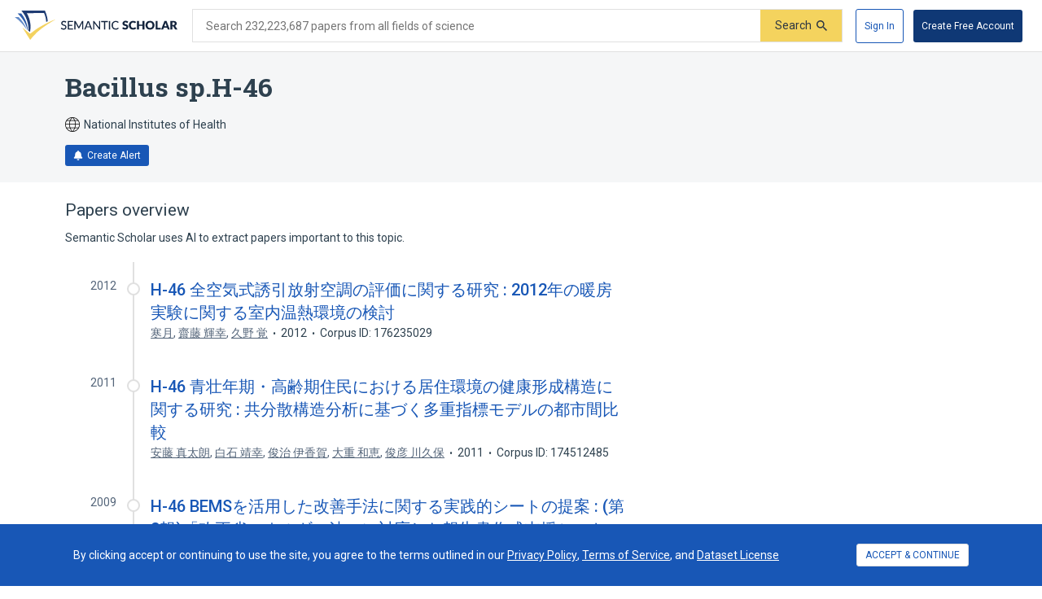

--- FILE ---
content_type: text/html; charset=utf-8
request_url: https://www.semanticscholar.org/topic/Bacillus-sp.H-46/12363704
body_size: 41304
content:
<!DOCTYPE html>
<html lang="en">
  <!--


NOTE: We have a public API for this page with more data.
Check out https://www.semanticscholar.org/product/api for more info.


-->
  <head>
    <title>Bacillus sp.H-46 | Semantic Scholar</title>
    
      <meta name="robots" content="noarchive">
    
      <link rel="canonical" href="https://www.semanticscholar.org/topic/Bacillus-sp.H-46/12363704">
    <meta name="viewport" content="width=device-width,initial-scale=1">
    <meta charset="utf-8">
    
      <meta name="s2-ui-version" content="4f0122cdfa9f0575949014a207ce0f2e3c9a034a">
    
    
    
    
    <meta property="og:title" content="Bacillus sp.H-46 | Semantic Scholar">
	<meta name="twitter:title" content="Bacillus sp.H-46 | Semantic Scholar">
	<meta property="og:image" content="https://www.semanticscholar.org/img/semantic_scholar_og.png">
	<meta property="og:image:secure_url" content="https://www.semanticscholar.org/img/semantic_scholar_og.png">
	<meta property="og:image:width" content="1110">
	<meta property="og:image:height" content="582">
	<meta name="twitter:image" content="https://www.semanticscholar.org/img/semantic_scholar_og.png">
    <meta property="og:type" content="website">
    <meta property="og:locale" content="en_US">
    <meta property="og:image:secure_url" content="https://www.semanticscholar.org/img/semantic_scholar_og.png" />
    <meta property="og:locale" content="en_US" />
    <meta name="twitter:card" content="summary_large_image">
    <meta name="twitter:image" content="https://www.semanticscholar.org/img/semantic_scholar_og.png" />
    <meta name="twitter:site" content="@allenai_org">
    <link rel="apple-touch-icon-precomposed" sizes="57x57" href="https://cdn.semanticscholar.org/d5a7fc2a8d2c90b9/img/apple-touch-icon-57x57.png" class="favicon"/>
    <link rel="apple-touch-icon-precomposed" sizes="114x114" href="https://cdn.semanticscholar.org/d5a7fc2a8d2c90b9/img/apple-touch-icon-114x114.png" class="favicon"/>
    <link rel="apple-touch-icon-precomposed" sizes="72x72" href="https://cdn.semanticscholar.org/d5a7fc2a8d2c90b9/img/apple-touch-icon-72x72.png" class="favicon"/>
    <link rel="apple-touch-icon-precomposed" sizes="144x144" href="https://cdn.semanticscholar.org/d5a7fc2a8d2c90b9/img/apple-touch-icon-144x144.png" class="favicon"/>
    <link rel="apple-touch-icon-precomposed" sizes="60x60" href="https://cdn.semanticscholar.org/d5a7fc2a8d2c90b9/img/apple-touch-icon-60x60.png" class="favicon"/>
    <link rel="apple-touch-icon-precomposed" sizes="120x120" href="https://cdn.semanticscholar.org/d5a7fc2a8d2c90b9/img/apple-touch-icon-120x120.png" class="favicon"/>
    <link rel="apple-touch-icon-precomposed" sizes="76x76" href="https://cdn.semanticscholar.org/d5a7fc2a8d2c90b9/img/apple-touch-icon-76x76.png" class="favicon"/>
    <link rel="apple-touch-icon-precomposed" sizes="152x152" href="https://cdn.semanticscholar.org/d5a7fc2a8d2c90b9/img/apple-touch-icon-152x152.png" class="favicon"/>
    <link rel="icon" type="image/png" href="https://cdn.semanticscholar.org/d5a7fc2a8d2c90b9/img/favicon-196x196.png" sizes="196x196" class="favicon"/>
    <link rel="icon" type="image/png" href="https://cdn.semanticscholar.org/d5a7fc2a8d2c90b9/img/favicon-96x96.png" sizes="96x96" class="favicon"/>
    <link rel="icon" type="image/png" href="https://cdn.semanticscholar.org/d5a7fc2a8d2c90b9/img/favicon-32x32.png" sizes="32x32" class="favicon"/>
    <link rel="icon" type="image/png" href="https://cdn.semanticscholar.org/d5a7fc2a8d2c90b9/img/favicon-16x16.png" sizes="16x16" class="favicon"/>
    <link rel="icon" type="image/png" href="https://cdn.semanticscholar.org/d5a7fc2a8d2c90b9/img/favicon-128.png" sizes="128x128" class="favicon"/>
    <meta name="application-name" content="&nbsp;"/>
    <meta name="msapplication-TileColor" content="#FFFFFF" />
    <meta name="msapplication-TileImage" content="https://cdn.semanticscholar.org/d5a7fc2a8d2c90b9/img/mstile-144x144.png" class="favicon"/>
    <meta name="msapplication-square70x70logo" content="https://cdn.semanticscholar.org/d5a7fc2a8d2c90b9/img/mstile-70x70.png" class="favicon"/>
    <meta name="msapplication-square150x150logo" content="https://cdn.semanticscholar.org/d5a7fc2a8d2c90b9/img/mstile-150x150.png" class="favicon"/>
    <meta name="msapplication-wide310x150logo" content="https://cdn.semanticscholar.org/d5a7fc2a8d2c90b9/img/mstile-310x150.png" class="favicon"/>
    <meta name="msapplication-square310x310logo" content="https://cdn.semanticscholar.org/d5a7fc2a8d2c90b9/img/mstile-310x310.png" class="favicon"/>

    <script type="text/javascript">
      (function(){function c(b){b&&Array.from(d).forEach(function(a){a.href&&(a.href=a.href.replace("/img/","/img/darkmode/"));a.content&&(a.content=a.content.replace("/img/","/img/darkmode/"))})}var e=window.matchMedia("(prefers-color-scheme: dark)").matches||!1,d=document.getElementsByClassName("favicon");try{window.matchMedia("(prefers-color-scheme: dark)").addEventListener("change",function(b){c(b.matches)})}catch(b){try{window.matchMedia("(prefers-color-scheme: dark)").addListener(function(a){c(a.matches)})}catch(a){console.error(a)}}c(e)})();
    </script>
  
    
    
      <link href="https://fonts.googleapis.com/css?family=Roboto+Slab:400,500,600,700|Roboto:300,400,500,600,700&display=swap" rel="stylesheet">
    <link href="https://cdn.semanticscholar.org/d5a7fc2a8d2c90b9/css/main.css" rel="stylesheet">
    <script async src="https://www.googletagmanager.com/gtag/js?id=G-H7P4ZT52H5"></script>
  <script>
    window.googleAnalyticsId = window.googleAnalyticsId || 'G-H7P4ZT52H5';
    window.dataLayer = window.dataLayer || [];
    function gtag(){dataLayer.push(arguments);}
    gtag('js', new Date());
    gtag('config', 'G-H7P4ZT52H5', {
      'linker': {'domains': ['pdfs.semanticscholar.org'], 'accept_incoming': true},
      'send_page_view': false
    });
  </script>
<!-- Google Tag Manager -->
  <script>(function(w,d,s,l,i){w[l]=w[l]||[];w[l].push({'gtm.start':
  new Date().getTime(),event:'gtm.js'});var f=d.getElementsByTagName(s)[0],
  j=d.createElement(s),dl=l!='dataLayer'?'&l='+l:'';j.async=true;j.src=
  'https://www.googletagmanager.com/gtm.js?id='+i+dl;f.parentNode.insertBefore(j,f);
  })(window,document,'script','dataLayer','GTM-592W6WL');</script>
  <!-- End Google Tag Manager -->
<script type="text/javascript" src="https://c09bc9c04079.edge.sdk.awswaf.com/c09bc9c04079/4996efde3854/challenge.js" defer></script>
    <script>window.s2isMobile = false;</script>
    
      <script>window.s2RouteName = "ENTITY";</script>
    
    <script>document.documentElement.style.setProperty('--app-height', `${document.documentElement.clientHeight||window.innerHeight||0}px`);</script>
    
  </head>
  <body class="">
    <style data-styled="" data-styled-version="4.4.1"></style>
    
    <style>#app { display: none; }</style>
    <div id="app" class=""><div class="app-page HACK__is-desktop entity-page"><div class="app-page__header"><div><a href="#search-form" class="screen-reader-only">Skip to search form</a><a href="#main-content" class="screen-reader-only">Skip to main content</a><a href="#account-menu" class="screen-reader-only">Skip to account menu</a><header class="header has-search header--light flex-row-vcenter" role="banner"><a class="s2-logo-container" aria-label="Homepage" href="/"><svg viewBox="0 0 552.2 100" aria-labelledby="s2-logo-full-title s2-logo-full-desc" role="img" class="logo logo--logo-full"><title id="s2-logo-full-title">Semantic Scholar</title><desc id="s2-logo-full-desc">Semantic Scholar&#x27;s Logo</desc><g class="logo__wordmark"><path d="M174,40.5c-0.1,0.2-0.3,0.4-0.4,0.5c-0.1,0.1-0.3,0.2-0.6,0.2c-0.2,0-0.5-0.1-0.8-0.3 c-0.3-0.2-0.7-0.5-1.2-0.7c-0.5-0.3-1-0.5-1.7-0.7c-0.6-0.2-1.4-0.3-2.3-0.3c-0.8,0-1.6,0.1-2.2,0.3c-0.6,0.2-1.2,0.5-1.6,0.9 c-0.4,0.4-0.8,0.8-1,1.4c-0.2,0.5-0.3,1.1-0.3,1.7c0,0.8,0.2,1.4,0.6,1.9c0.4,0.5,0.9,0.9,1.6,1.3c0.6,0.4,1.4,0.7,2.2,0.9 c0.8,0.3,1.7,0.5,2.5,0.8c0.9,0.3,1.7,0.6,2.5,1c0.8,0.4,1.6,0.9,2.2,1.4c0.6,0.6,1.2,1.3,1.6,2.1c0.4,0.8,0.6,1.8,0.6,3 c0,1.3-0.2,2.5-0.7,3.6c-0.4,1.1-1.1,2.1-1.9,2.9c-0.8,0.8-1.9,1.5-3.1,2c-1.2,0.5-2.6,0.7-4.1,0.7c-0.9,0-1.8-0.1-2.7-0.3 c-0.9-0.2-1.7-0.4-2.5-0.8c-0.8-0.3-1.5-0.7-2.2-1.2c-0.7-0.5-1.3-1-1.8-1.6l1.2-2.1c0.1-0.2,0.3-0.3,0.4-0.4 c0.2-0.1,0.4-0.2,0.6-0.2c0.3,0,0.6,0.1,1,0.4c0.4,0.3,0.8,0.6,1.4,1s1.2,0.7,2,1c0.8,0.3,1.7,0.4,2.8,0.4c0.9,0,1.7-0.1,2.4-0.4 c0.7-0.2,1.3-0.6,1.8-1c0.5-0.4,0.8-1,1.1-1.6c0.3-0.6,0.4-1.3,0.4-2.1c0-0.8-0.2-1.5-0.6-2.1c-0.4-0.5-0.9-1-1.6-1.4 c-0.6-0.4-1.4-0.7-2.2-0.9c-0.8-0.3-1.7-0.5-2.5-0.8c-0.9-0.3-1.7-0.6-2.5-1c-0.8-0.4-1.6-0.8-2.2-1.4c-0.6-0.6-1.2-1.3-1.6-2.2 c-0.4-0.9-0.6-2-0.6-3.3c0-1,0.2-2,0.6-3c0.4-1,1-1.8,1.8-2.6c0.8-0.7,1.7-1.3,2.9-1.8c1.1-0.5,2.4-0.7,3.9-0.7 c1.6,0,3.1,0.3,4.5,0.8c1.4,0.5,2.5,1.3,3.6,2.2L174,40.5z"></path><path d="M198.2,61.2l0,3.5h-17.9V35.7h17.9v3.5h-13.6v9.2h11v3.4h-11v9.4H198.2z"></path><path d="M232.7,35.7v28.9H229V44.1c0-0.3,0-0.6,0-1s0-0.7,0.1-1.1l-9.6,17.7c-0.3,0.7-0.9,1-1.6,1h-0.6 c-0.7,0-1.2-0.3-1.5-1L206,42c0.1,0.8,0.1,1.5,0.1,2.1v20.6h-3.8V35.7h3.2c0.4,0,0.7,0,0.9,0.1s0.4,0.3,0.6,0.6l9.7,17.3 c0.2,0.3,0.4,0.7,0.5,1.1c0.2,0.4,0.3,0.8,0.5,1.2c0.3-0.8,0.6-1.6,1-2.3l9.5-17.3c0.2-0.3,0.4-0.5,0.6-0.6s0.5-0.1,0.9-0.1H232.7 z"></path><path d="M263.3,64.7H260c-0.4,0-0.7-0.1-0.9-0.3c-0.2-0.2-0.4-0.4-0.5-0.7l-2.6-6.7h-12.8l-2.6,6.7 c-0.1,0.3-0.3,0.5-0.5,0.7c-0.3,0.2-0.6,0.3-0.9,0.3h-3.3l11.5-28.9h4.3L263.3,64.7z M254.8,53.9l-4.3-11.2 c-0.3-0.8-0.6-1.7-0.9-2.9c-0.1,0.6-0.3,1.1-0.5,1.6c-0.2,0.5-0.3,0.9-0.5,1.3l-4.3,11.2H254.8z"></path><path d="M290.1,35.7v28.9h-2.2c-0.3,0-0.6-0.1-0.8-0.2c-0.2-0.1-0.4-0.3-0.7-0.6l-16.3-21.1c0,0.4,0.1,0.7,0.1,1.1 c0,0.4,0,0.7,0,1v19.8h-3.8V35.7h2.2c0.4,0,0.7,0,0.8,0.1c0.2,0.1,0.4,0.3,0.6,0.6l16.4,21.2c0-0.4-0.1-0.8-0.1-1.1 c0-0.4,0-0.7,0-1V35.7H290.1z"></path><path d="M316.2,39.3H307v25.3h-4.3V39.3h-9.2v-3.6h22.7V39.3z"></path><path d="M323.9,64.7h-4.3V35.7h4.3V64.7z"></path><path d="M350.8,58.5c0.2,0,0.4,0.1,0.6,0.3l1.7,1.9c-1.2,1.4-2.6,2.5-4.3,3.2c-1.7,0.8-3.7,1.1-6.1,1.1 c-2.1,0-4-0.4-5.7-1.1c-1.7-0.7-3.1-1.7-4.4-3c-1.2-1.3-2.1-2.9-2.8-4.7c-0.7-1.8-1-3.8-1-6c0-2.2,0.3-4.2,1-6 c0.7-1.8,1.7-3.4,2.9-4.7c1.2-1.3,2.7-2.3,4.5-3c1.7-0.7,3.7-1.1,5.8-1.1c2.1,0,3.9,0.3,5.5,1c1.6,0.7,3,1.6,4.2,2.7l-1.4,2 c-0.1,0.1-0.2,0.3-0.4,0.4c-0.1,0.1-0.3,0.1-0.6,0.1c-0.3,0-0.6-0.1-0.9-0.4c-0.3-0.3-0.8-0.5-1.4-0.9c-0.6-0.3-1.2-0.6-2.1-0.9 c-0.8-0.3-1.8-0.4-3.1-0.4c-1.4,0-2.8,0.3-3.9,0.8c-1.2,0.5-2.2,1.2-3.1,2.2c-0.9,0.9-1.5,2.1-2,3.5c-0.5,1.4-0.7,2.9-0.7,4.7 c0,1.8,0.2,3.3,0.7,4.7c0.5,1.4,1.2,2.5,2.1,3.5c0.9,1,1.9,1.7,3.1,2.2c1.2,0.5,2.5,0.7,3.8,0.7c0.8,0,1.6-0.1,2.2-0.2 c0.7-0.1,1.3-0.3,1.8-0.5c0.6-0.2,1.1-0.5,1.6-0.8c0.5-0.3,1-0.7,1.5-1.1c0.1-0.1,0.2-0.2,0.3-0.2 C350.5,58.5,350.6,58.5,350.8,58.5z"></path><path d="M383.2,41.3c-0.2,0.3-0.4,0.6-0.6,0.7c-0.2,0.2-0.5,0.2-0.9,0.2c-0.3,0-0.6-0.1-1-0.3 c-0.4-0.2-0.8-0.4-1.2-0.7c-0.5-0.2-1-0.5-1.5-0.7c-0.6-0.2-1.2-0.3-2-0.3c-1.3,0-2.2,0.3-2.9,0.8c-0.6,0.5-0.9,1.3-0.9,2.2 c0,0.6,0.2,1.1,0.6,1.5c0.4,0.4,0.9,0.7,1.5,1c0.6,0.3,1.3,0.5,2.1,0.8c0.8,0.2,1.6,0.5,2.4,0.8c0.8,0.3,1.6,0.6,2.4,1 c0.8,0.4,1.5,0.9,2.1,1.5c0.6,0.6,1.1,1.3,1.5,2.2c0.4,0.9,0.6,1.9,0.6,3.1c0,1.4-0.2,2.6-0.7,3.8c-0.5,1.2-1.2,2.2-2,3.1 c-0.9,0.9-2,1.6-3.3,2.1c-1.3,0.5-2.8,0.8-4.5,0.8c-0.9,0-1.8-0.1-2.8-0.3c-0.9-0.2-1.9-0.5-2.7-0.8c-0.9-0.3-1.7-0.7-2.5-1.2 c-0.8-0.5-1.5-1-2-1.6l2-3.2c0.2-0.2,0.4-0.4,0.6-0.6c0.3-0.2,0.5-0.2,0.9-0.2c0.4,0,0.8,0.1,1.2,0.4c0.4,0.3,0.9,0.5,1.4,0.8 c0.5,0.3,1.1,0.6,1.8,0.8c0.7,0.3,1.5,0.4,2.4,0.4c1.2,0,2.2-0.3,2.9-0.8c0.7-0.5,1-1.4,1-2.6c0-0.7-0.2-1.2-0.6-1.7 c-0.4-0.4-0.9-0.8-1.5-1.1s-1.3-0.5-2.1-0.7c-0.8-0.2-1.6-0.5-2.4-0.7c-0.8-0.3-1.6-0.6-2.4-1c-0.8-0.4-1.5-0.9-2.1-1.5 c-0.6-0.6-1.1-1.4-1.5-2.3c-0.4-0.9-0.6-2.1-0.6-3.5c0-1.1,0.2-2.2,0.7-3.2c0.4-1,1.1-2,2-2.8c0.9-0.8,1.9-1.5,3.2-2 c1.2-0.5,2.7-0.7,4.3-0.7c0.9,0,1.8,0.1,2.6,0.2c0.9,0.1,1.7,0.3,2.4,0.6c0.8,0.3,1.5,0.6,2.1,1c0.7,0.4,1.3,0.8,1.8,1.3 L383.2,41.3z"></path><path d="M408.6,57.1c0.2,0,0.3,0,0.5,0.1c0.2,0.1,0.3,0.2,0.5,0.3l2.7,2.8c-1.2,1.5-2.7,2.7-4.4,3.5 c-1.8,0.8-3.9,1.2-6.3,1.2c-2.2,0-4.2-0.4-6-1.1c-1.8-0.8-3.3-1.8-4.5-3.1c-1.2-1.3-2.2-2.9-2.8-4.8c-0.7-1.8-1-3.8-1-6 c0-2.2,0.4-4.2,1.1-6c0.7-1.8,1.7-3.4,3-4.7c1.3-1.3,2.8-2.4,4.6-3.1c1.8-0.7,3.8-1.1,5.9-1.1c1.1,0,2.1,0.1,3.1,0.3 c1,0.2,1.9,0.5,2.7,0.8c0.8,0.3,1.6,0.8,2.3,1.2c0.7,0.5,1.3,1,1.9,1.6l-2.3,3.1c-0.1,0.2-0.3,0.4-0.5,0.5 c-0.2,0.2-0.5,0.2-0.8,0.2c-0.2,0-0.5-0.1-0.7-0.2c-0.2-0.1-0.4-0.2-0.7-0.4c-0.2-0.2-0.5-0.3-0.8-0.5c-0.3-0.2-0.6-0.3-1-0.5 c-0.4-0.2-0.9-0.3-1.4-0.4c-0.5-0.1-1.2-0.2-1.9-0.2c-1.1,0-2.2,0.2-3.1,0.6c-0.9,0.4-1.7,1-2.4,1.8c-0.7,0.8-1.2,1.8-1.6,2.9 c-0.4,1.2-0.6,2.5-0.6,4c0,1.5,0.2,2.8,0.6,4c0.4,1.2,1,2.2,1.7,3c0.7,0.8,1.5,1.4,2.5,1.8c0.9,0.4,1.9,0.6,3,0.6 c0.6,0,1.2,0,1.7-0.1c0.5-0.1,1-0.2,1.4-0.3c0.4-0.1,0.9-0.3,1.2-0.6c0.4-0.2,0.8-0.5,1.2-0.9c0.2-0.1,0.3-0.2,0.5-0.3 C408.2,57.1,408.4,57.1,408.6,57.1z"></path><path d="M440.2,35.3v29.4h-6.9V52.3h-11.9v12.4h-6.9V35.3h6.9v12.3h11.9V35.3H440.2z"></path><path d="M474.3,50c0,2.1-0.4,4.1-1.1,5.9c-0.7,1.8-1.8,3.4-3.1,4.8c-1.3,1.3-2.9,2.4-4.8,3.2c-1.9,0.8-4,1.1-6.2,1.1 c-2.3,0-4.4-0.4-6.2-1.1s-3.5-1.8-4.8-3.2c-1.3-1.4-2.4-2.9-3.1-4.8c-0.7-1.8-1.1-3.8-1.1-5.9c0-2.1,0.4-4.1,1.1-5.9 c0.7-1.8,1.8-3.4,3.1-4.8c1.3-1.3,2.9-2.4,4.8-3.2s4-1.1,6.2-1.1c2.3,0,4.4,0.4,6.2,1.2c1.9,0.8,3.5,1.8,4.8,3.2 c1.3,1.3,2.4,2.9,3.1,4.8C474,45.9,474.3,47.9,474.3,50z M467.4,50c0-1.5-0.2-2.8-0.6-3.9c-0.4-1.2-0.9-2.1-1.6-3 c-0.7-0.8-1.6-1.4-2.6-1.9c-1-0.4-2.2-0.6-3.5-0.6c-1.3,0-2.5,0.2-3.5,0.6c-1,0.4-1.9,1-2.6,1.9c-0.7,0.8-1.2,1.8-1.6,3 s-0.6,2.5-0.6,3.9c0,1.5,0.2,2.8,0.6,3.9s0.9,2.1,1.6,3c0.7,0.8,1.6,1.4,2.6,1.8c1,0.4,2.2,0.6,3.5,0.6c1.3,0,2.5-0.2,3.5-0.6 c1-0.4,1.9-1,2.6-1.8c0.7-0.8,1.2-1.8,1.6-3C467.2,52.8,467.4,51.5,467.4,50z"></path><path d="M495.7,59.2v5.4H478V35.3h6.8v23.9H495.7z"></path><path d="M526.3,64.7H521c-0.6,0-1.1-0.1-1.4-0.4c-0.4-0.3-0.6-0.6-0.8-1.1l-1.7-5.1h-11.2l-1.7,5.1 c-0.1,0.4-0.4,0.7-0.8,1c-0.4,0.3-0.9,0.5-1.4,0.5h-5.3l11.4-29.4h7L526.3,64.7z M515.5,53.5l-2.7-8c-0.2-0.5-0.4-1.1-0.6-1.8 c-0.2-0.7-0.5-1.4-0.7-2.2c-0.2,0.8-0.4,1.6-0.6,2.3c-0.2,0.7-0.4,1.3-0.6,1.8l-2.7,8H515.5z"></path><path d="M552.2,64.7h-6.2c-1.1,0-2-0.4-2.5-1.3l-4.9-8.5c-0.2-0.4-0.5-0.6-0.8-0.8c-0.3-0.2-0.7-0.3-1.2-0.3H535v10.9 h-6.8V35.3h9.6c2.1,0,3.9,0.2,5.4,0.7c1.5,0.4,2.7,1,3.7,1.8s1.6,1.7,2.1,2.8c0.4,1.1,0.6,2.2,0.6,3.5c0,1-0.1,1.9-0.4,2.7 c-0.3,0.8-0.6,1.6-1.1,2.3c-0.5,0.7-1.1,1.4-1.8,1.9c-0.7,0.6-1.6,1-2.5,1.4c0.4,0.2,0.9,0.5,1.2,0.9c0.4,0.3,0.7,0.7,1,1.2 L552.2,64.7z M537.8,49.1c0.9,0,1.7-0.1,2.4-0.4c0.7-0.2,1.2-0.6,1.6-1c0.4-0.4,0.7-0.9,0.9-1.5c0.2-0.6,0.3-1.2,0.3-1.8 c0-1.3-0.4-2.3-1.3-3c-0.8-0.7-2.1-1.1-3.9-1.1H535v8.7H537.8z"></path></g><g class="logo__mark"><path class="logo__checkmark" d="M138.7,30.4c-4.9,3.1-8.3,4.8-12.4,7.2c-24,14.5-47.1,30.6-65,51.9L52.7,100L26.3,58 c5.9,4.7,20.6,17.9,26.6,20.8l19.4-14.6C85.8,54.7,124,34,138.7,30.4z"></path><path class="logo__paper-one" d="M46.5,68.5c2,1.6,4,3.1,5.6,4.3c4.4-21.2,0.7-44-10.9-63.8c19.5-0.3,38.9-0.5,58.4-0.8 c4.4,9.7,6.9,20,7.5,30.6c1.7-0.9,3.4-1.7,5.1-2.5c-0.6-10.8-3.7-22.6-9.6-36.2C76,0,49.5,0,22.9,0C40.2,20.5,48.1,45.3,46.5,68.5 z"></path><path class="logo__paper-two" d="M42.9,65.7c0.5,0.5,1.1,0.9,1.6,1.3c-0.8-19.7-8.2-39.8-22.1-57.1c-4.1,0-8.3,0-12.4,0 C27.9,26.4,38.8,46.3,42.9,65.7z"></path><path class="logo__paper-three" d="M38.6,61.9c0.6,0.5,1.2,1,1.9,1.6c-5.2-14.6-14.4-29-27.4-41.6c-4.4,0-8.7,0-13.1,0 C16.7,33.9,29.6,47.8,38.6,61.9z"></path></g></svg></a><form class="search-bar v2-search-bar" id="search-form" role="search" autoComplete="off" action="/search"><div class="flex-row-vcenter  input-container"><div class="flex-row-vcenter input-bg"><label for="q" class="search-input__label">Search 232,223,687 papers from all fields of science</label><input type="search" name="q" aria-label="Search text" class="legacy__input input form-input search-bar__input" value=""/><button disabled="" aria-label="Submit" aria-disabled="true" data-test-id="search__form-submit" class="form-submit form-submit__icon-text"><div class="flex-row-vcenter"><span class="form-submit-label">Search</span><svg aria-hidden="true" width="13" height="13" alt="" class="icon-svg icon-search-small" data-test-id="icon-search-small"><use xlink:href="#search-small"></use></svg></div></button></div></div></form><div class="header-right flex-right flex-row-vcenter"><nav class="account-menu" id="account-menu"><div class="account-menu__signed-out account-menu__show-sign-up"><button aria-label="Sign In" data-test-id="reading-list-sign-in" data-heap-id="sign_in_modal_button" type="submit" class="cl-button cl-button--no-arrow-divider cl-button--not-icon-only cl-button--no-icon cl-button--has-label cl-button--font-size- cl-button--icon-pos-left cl-button--shape-rectangle cl-button--size-default cl-button--type-secondary cl-button--density-default button button--secondary account-menu__sign-in-button"><span class="cl-button__label">Sign In</span></button><button aria-label="Create Free Account" data-test-id="reading-list-sign-in" data-heap-id="sign_up_modal_button" type="submit" class="cl-button cl-button--no-arrow-divider cl-button--not-icon-only cl-button--no-icon cl-button--has-label cl-button--font-size- cl-button--icon-pos-left cl-button--shape-rectangle cl-button--size-default cl-button--type-primary cl-button--density-default button button--primary account-menu__sign-up-button"><span class="cl-button__label">Create Free Account</span></button></div></nav><iframe id="cognito-signout-iframe" class="cognito-signout__iframe" title="Intentionally blank" aria-hidden="true" tabindex="-1"></iframe></div></header><div class="network-status network-status--is-online"></div></div></div><div class="app-page__content"><div class="entity-page__wrapper"><div class="centered-max-width-content entity-content"><div class="flex-item__left-column entity-header"><div class="entity-header-background"></div><h1 class="entity-name">Bacillus sp.H-46</h1><div class="entity-meta"><span class="entity-source flex-row-vcenter"><svg aria-hidden="true" class="globe-icon flex-static icon-svg icon-globe" width="18" height="18" alt="" data-test-id="icon-globe"><use xlink:href="#globe"></use></svg>National Institutes of Health</span><button class="icon-button button--primary" data-test-id="create-alert-button"><span class="flex-row-centered"><svg aria-hidden="true" width="12" height="12" alt="" class="icon-svg icon-fa-bell" data-test-id="icon-fa-bell"><use xlink:href="#fa-bell"></use></svg><span class="icon-button-text">Create Alert</span><span class="icon-button-responsive-text">Alert</span></span></button></div></div><div class="flex-item__left-column entity-sidebar"></div><div class="flex-item__left-column entity-timeline-papers"><div class="entity-papers"><h2>Papers overview</h2><div>Semantic Scholar uses AI to extract papers important to this topic.</div><div class="entity-papers-timeline"><div class="flex-container" data-test-id="timeline-paper"><div class="flex-item timeline-paper-left-rail flex-static"><div class="timeline-paper-label-and-year"><div class="timeline-paper-year">2012</div></div><div class="timeline-paper-left-rail-circle"></div></div><div class="flex-item timeline-paper-details"><div class="timeline-paper-label-and-year flex-row-vbaseline"><div class="timeline-paper-label"></div><div class="timeline-paper-year">2012</div></div><div class="timeline-paper-title"><a class="" href="/paper/H-46-%E5%85%A8%E7%A9%BA%E6%B0%97%E5%BC%8F%E8%AA%98%E5%BC%95%E6%94%BE%E5%B0%84%E7%A9%BA%E8%AA%BF%E3%81%AE%E8%A9%95%E4%BE%A1%E3%81%AB%E9%96%A2%E3%81%99%E3%82%8B%E7%A0%94%E7%A9%B6-%3A-2012%E5%B9%B4%E3%81%AE%E6%9A%96%E6%88%BF%E5%AE%9F%E9%A8%93%E3%81%AB%E9%96%A2%E3%81%99%E3%82%8B%E5%AE%A4%E5%86%85%E6%B8%A9%E7%86%B1%E7%92%B0%E5%A2%83%E3%81%AE%E6%A4%9C%E8%A8%8E-%E5%AF%92%E6%9C%88-%E9%BD%8B%E8%97%A4/925ba2931504ec4aef064383dde2c4141704ac2a">H-46 全空気式誘引放射空調の評価に関する研究 : 2012年の暖房実験に関する室内温熱環境の検討</a></div><ul class="paper-meta" data-test-id="paper-meta-subhead"><li data-test-id="author-list"><span class="author-list"><span data-heap-id="heap_author_list_item" data-heap-author-id="2035231590" data-test-id="author-list"><a class="author-list__link author-list__author-name" href="/author/%E5%AF%92%E6%9C%88/2035231590"><span class=""><span>寒月</span></span></a></span><span data-heap-id="heap_author_list_item" data-heap-author-id="97406429" data-test-id="author-list"><span aria-hidden="true">, </span><a class="author-list__link author-list__author-name" href="/author/%E9%BD%8B%E8%97%A4-%E8%BC%9D%E5%B9%B8/97406429"><span class=""><span>齋藤 輝幸</span></span></a></span><span data-heap-id="heap_author_list_item" data-heap-author-id="52362555" data-test-id="author-list"><span aria-hidden="true">, </span><a class="author-list__link author-list__author-name" href="/author/%E4%B9%85%E9%87%8E-%E8%A6%9A/52362555"><span class=""><span>久野 覚</span></span></a></span></span></li><li data-test-id="paper-year"><span class=""><span>2012</span></span></li><li data-test-id="corpus-id">Corpus ID: 176235029</li></ul></div></div><div class="flex-container" data-test-id="timeline-paper"><div class="flex-item timeline-paper-left-rail flex-static"><div class="timeline-paper-label-and-year"><div class="timeline-paper-year">2011</div></div><div class="timeline-paper-left-rail-circle"></div></div><div class="flex-item timeline-paper-details"><div class="timeline-paper-label-and-year flex-row-vbaseline"><div class="timeline-paper-label"></div><div class="timeline-paper-year">2011</div></div><div class="timeline-paper-title"><a class="" href="/paper/H-46-%E9%9D%92%E5%A3%AE%E5%B9%B4%E6%9C%9F%E3%83%BB%E9%AB%98%E9%BD%A2%E6%9C%9F%E4%BD%8F%E6%B0%91%E3%81%AB%E3%81%8A%E3%81%91%E3%82%8B%E5%B1%85%E4%BD%8F%E7%92%B0%E5%A2%83%E3%81%AE%E5%81%A5%E5%BA%B7%E5%BD%A2%E6%88%90%E6%A7%8B%E9%80%A0%E3%81%AB%E9%96%A2%E3%81%99%E3%82%8B%E7%A0%94%E7%A9%B6-%3A-%E7%9C%9F%E5%A4%AA%E6%9C%97-%E7%99%BD%E7%9F%B3/f4d812212c97e6c8f2979006b0e5d5b71103dbdf">H-46 青壮年期・高齢期住民における居住環境の健康形成構造に関する研究 : 共分散構造分析に基づく多重指標モデルの都市間比較</a></div><ul class="paper-meta" data-test-id="paper-meta-subhead"><li data-test-id="author-list"><span class="author-list"><span data-heap-id="heap_author_list_item" data-heap-author-id="82827963" data-test-id="author-list"><a class="author-list__link author-list__author-name" href="/author/%E5%AE%89%E8%97%A4-%E7%9C%9F%E5%A4%AA%E6%9C%97/82827963"><span class=""><span>安藤 真太朗</span></span></a></span><span data-heap-id="heap_author_list_item" data-heap-author-id="66889734" data-test-id="author-list"><span aria-hidden="true">, </span><a class="author-list__link author-list__author-name" href="/author/%E7%99%BD%E7%9F%B3-%E9%9D%96%E5%B9%B8/66889734"><span class=""><span>白石 靖幸</span></span></a></span><span data-heap-id="heap_author_list_item" data-heap-author-id="66774636" data-test-id="author-list"><span aria-hidden="true">, </span><a class="author-list__link author-list__author-name" href="/author/%E4%BF%8A%E6%B2%BB-%E4%BC%8A%E9%A6%99%E8%B3%80/66774636"><span class=""><span>俊治 伊香賀</span></span></a></span><span data-heap-id="heap_author_list_item" data-heap-author-id="91079015" data-test-id="author-list"><span aria-hidden="true">, </span><a class="author-list__link author-list__author-name" href="/author/%E5%A4%A7%E9%87%8D-%E5%92%8C%E6%81%B5/91079015"><span class=""><span>大重 和恵</span></span></a></span><span data-heap-id="heap_author_list_item" data-heap-author-id="91242044" data-test-id="author-list"><span aria-hidden="true">, </span><a class="author-list__link author-list__author-name" href="/author/%E4%BF%8A%E5%BD%A6-%E5%B7%9D%E4%B9%85%E4%BF%9D/91242044"><span class=""><span>俊彦 川久保</span></span></a></span></span></li><li data-test-id="paper-year"><span class=""><span>2011</span></span></li><li data-test-id="corpus-id">Corpus ID: 174512485</li></ul></div></div><div class="flex-container" data-test-id="timeline-paper"><div class="flex-item timeline-paper-left-rail flex-static"><div class="timeline-paper-label-and-year"><div class="timeline-paper-year">2009</div></div><div class="timeline-paper-left-rail-circle"></div></div><div class="flex-item timeline-paper-details"><div class="timeline-paper-label-and-year flex-row-vbaseline"><div class="timeline-paper-label"></div><div class="timeline-paper-year">2009</div></div><div class="timeline-paper-title"><a class="" href="/paper/H-46-BEMS%E3%82%92%E6%B4%BB%E7%94%A8%E3%81%97%E3%81%9F%E6%94%B9%E5%96%84%E6%89%8B%E6%B3%95%E3%81%AB%E9%96%A2%E3%81%99%E3%82%8B%E5%AE%9F%E8%B7%B5%E7%9A%84%E3%82%B7%E3%83%BC%E3%83%88%E3%81%AE%E6%8F%90%E6%A1%88-%3A-%E7%94%B0%E4%B8%AD-%E5%B3%B6%E6%B4%A5/b53e24380cf44f83675979cdc6d14be6e37e2dd0">H-46 BEMSを活用した改善手法に関する実践的シートの提案 : (第2報)「改正省エネルギー法」に対応した報告書作成支援シートの構成と使い方</a></div><ul class="paper-meta" data-test-id="paper-meta-subhead"><li data-test-id="author-list"><span class="author-list"><span data-heap-id="heap_author_list_item" data-heap-author-id="73003552" data-test-id="author-list"><a class="author-list__link author-list__author-name" href="/author/%E7%94%B0%E4%B8%AD-%E6%AF%85%E5%BC%98/73003552"><span class=""><span>田中 毅弘</span></span></a></span><span data-heap-id="heap_author_list_item" data-heap-author-id="71180221" data-test-id="author-list"><span aria-hidden="true">, </span><a class="author-list__link author-list__author-name" href="/author/%E5%B3%B6%E6%B4%A5-%E8%B7%AF%E9%83%8E/71180221"><span class=""><span>島津 路郎</span></span></a></span><span data-heap-id="heap_author_list_item" data-heap-author-id="91022916" data-test-id="author-list"><span aria-hidden="true">, </span><a class="author-list__link author-list__author-name" href="/author/%E5%A4%A7%E5%B3%B6-%E6%98%87/91022916"><span class=""><span>大島 昇</span></span></a></span><span data-heap-id="heap_author_list_item" data-heap-author-id="69560171" data-test-id="author-list"><span aria-hidden="true">, </span><a class="author-list__link author-list__author-name" href="/author/%E5%B9%B3%E5%B2%A1-%E9%9B%85%E5%93%89/69560171"><span class=""><span>平岡 雅哉</span></span></a></span></span></li><li data-test-id="paper-year"><span class=""><span>2009</span></span></li><li data-test-id="corpus-id">Corpus ID: 176412740</li></ul></div></div><div class="flex-container" data-test-id="timeline-paper"><div class="flex-item timeline-paper-left-rail flex-static"><div class="timeline-paper-label-and-year"><div class="timeline-paper-year">2008</div></div><div class="timeline-paper-left-rail-circle"></div></div><div class="flex-item timeline-paper-details"><div class="timeline-paper-label-and-year flex-row-vbaseline"><div class="timeline-paper-label"></div><div class="timeline-paper-year">2008</div></div><div class="timeline-paper-title"><a class="" href="/paper/H-46-%E3%82%AF%E3%83%BC%E3%83%AB%E3%83%81%E3%83%A5%E3%83%BC%E3%83%96%E4%BD%B5%E7%94%A8%E8%87%AA%E7%84%B6%E6%8F%9B%E6%B0%97%E3%82%B7%E3%82%B9%E3%83%86%E3%83%A0%E3%81%AE%E6%80%A7%E8%83%BD%E6%A4%9C%E8%A8%BC-%3A-(%E7%AC%AC3%E5%A0%B1)-%E9%84%AD-%E5%90%89%E7%94%B0/296f54257f17efc42fa86f6d43c28d2cf351624d">H-46 クールチューブ併用自然換気システムの性能検証 : (第3報) 冬期実測によるシステム性能の検証</a></div><ul class="paper-meta" data-test-id="paper-meta-subhead"><li data-test-id="author-list"><span class="author-list"><span data-heap-id="heap_author_list_item" data-heap-author-id="70659340" data-test-id="author-list"><a class="author-list__link author-list__author-name" href="/author/%E9%84%AD-%E6%98%8E%E5%82%91/70659340"><span class=""><span>鄭 明傑</span></span></a></span><span data-heap-id="heap_author_list_item" data-heap-author-id="68982869" data-test-id="author-list"><span aria-hidden="true">, </span><a class="author-list__link author-list__author-name" href="/author/%E5%90%89%E7%94%B0-%E6%B2%BB%E5%85%B8/68982869"><span class=""><span>吉田 治典</span></span></a></span></span></li><li data-test-id="paper-year"><span class=""><span>2008</span></span></li><li data-test-id="corpus-id">Corpus ID: 174125087</li></ul></div></div><div class="flex-container" data-test-id="timeline-paper"><div class="flex-item timeline-paper-left-rail flex-static"><div class="timeline-paper-label-and-year"><div class="timeline-paper-year">2007</div></div><div class="timeline-paper-left-rail-circle"></div></div><div class="flex-item timeline-paper-details"><div class="timeline-paper-label-and-year flex-row-vbaseline"><div class="timeline-paper-label"></div><div class="timeline-paper-year">2007</div></div><div class="timeline-paper-title"><a class="" href="/paper/H-46-%E5%AE%9F%E5%BB%BA%E7%89%A9%E3%82%92%E7%94%A8%E3%81%84%E3%81%9F%E3%82%B7%E3%83%9F%E3%83%A5%E3%83%AC%E3%83%BC%E3%82%B7%E3%83%A7%E3%83%B3%E3%81%AB%E3%82%88%E3%82%8B%E3%83%99%E3%83%BC%E3%82%B9%E3%83%A9%E3%82%A4%E3%83%B3%E6%8E%A8%E5%AE%9A%E6%B3%95-%3A-%E5%B2%A9%E7%94%B0-%E5%90%89%E7%94%B0/963d75ee650712fe1969a977adc25fe3d65851b7">H-46 実建物を用いたシミュレーションによるベースライン推定法 : (第一報)推定法検証のための実建物における実験</a></div><ul class="paper-meta" data-test-id="paper-meta-subhead"><li data-test-id="author-list"><span class="author-list"><span data-heap-id="heap_author_list_item" data-heap-author-id="135749037" data-test-id="author-list"><a class="author-list__link author-list__author-name" href="/author/%E5%B2%A9%E7%94%B0-%E5%8D%93%E9%83%8E/135749037"><span class=""><span>岩田 卓郎</span></span></a></span><span data-heap-id="heap_author_list_item" data-heap-author-id="68982869" data-test-id="author-list"><span aria-hidden="true">, </span><a class="author-list__link author-list__author-name" href="/author/%E5%90%89%E7%94%B0-%E6%B2%BB%E5%85%B8/68982869"><span class=""><span>吉田 治典</span></span></a></span><span data-heap-id="heap_author_list_item" data-heap-author-id="135834363" data-test-id="author-list"><span aria-hidden="true">, </span><a class="author-list__link author-list__author-name" href="/author/%E5%BC%B5-%E5%85%86%E6%98%8E/135834363"><span class=""><span>張 兆明</span></span></a></span><span data-heap-id="heap_author_list_item" data-heap-author-id="69003697" data-test-id="author-list"><span aria-hidden="true">, </span><a class="author-list__link author-list__author-name" href="/author/%E5%AE%AE%E7%94%B0-%E5%BE%81%E9%96%80/69003697"><span class=""><span>宮田 征門</span></span></a></span></span></li><li data-test-id="paper-year"><span class=""><span>2007</span></span></li><li data-test-id="corpus-id">Corpus ID: 173230254</li></ul></div></div><div class="flex-container" data-test-id="timeline-paper"><div class="flex-item timeline-paper-left-rail flex-static"><div class="timeline-paper-label-and-year"><div class="timeline-paper-year">2006</div></div><div class="timeline-paper-left-rail-circle"></div></div><div class="flex-item timeline-paper-details"><div class="timeline-paper-label-and-year flex-row-vbaseline"><div class="timeline-paper-label"></div><div class="timeline-paper-year">2006</div></div><div class="timeline-paper-title"><a class="" href="/paper/H-46-%E7%A9%BA%E6%B0%97%E8%AA%BF%E5%92%8C%E3%83%BB%E8%A1%9B%E7%94%9F%E8%A8%AD%E5%82%99%E3%81%AB%E3%81%8A%E3%81%91%E3%82%8B%E7%9F%B3%E7%B6%BF%E3%81%AB%E9%96%A2%E3%82%8F%E3%82%8B%E8%AA%BF%E6%9F%BB%E7%A0%94%E7%A9%B6%E5%A0%B1%E5%91%8A-%3A-%E4%B8%AD%E6%9D%91-%E6%88%90%E6%BE%A4/f260fbfc628683ae81390ad2d021a6e4d1cb7ba4">H-46 空気調和・衛生設備における石綿に関わる調査研究報告 : (第1報)建築設備におけるアスベストの使用状況</a></div><ul class="paper-meta" data-test-id="paper-meta-subhead"><li data-test-id="author-list"><span class="author-list"><span data-heap-id="heap_author_list_item" data-heap-author-id="81287555" data-test-id="author-list"><a class="author-list__link author-list__author-name" href="/author/%E4%B8%AD%E6%9D%91-%E7%AB%A0/81287555"><span class=""><span>中村 章</span></span></a></span><span data-heap-id="heap_author_list_item" data-heap-author-id="135863166" data-test-id="author-list"><span aria-hidden="true">, </span><a class="author-list__link author-list__author-name" href="/author/%E6%88%90%E6%BE%A4-%E9%9A%86%E5%8F%B2/135863166"><span class=""><span>成澤 隆史</span></span></a></span><span data-heap-id="heap_author_list_item" data-heap-author-id="136204832" data-test-id="author-list"><span aria-hidden="true">, </span><a class="author-list__link author-list__author-name" href="/author/%E6%BA%9D%E4%B8%8A-%E6%BB%8B/136204832"><span class=""><span>溝上 滋</span></span></a></span><span data-heap-id="heap_author_list_item" data-heap-author-id="135347533" data-test-id="author-list"><span aria-hidden="true">, </span><a class="author-list__link author-list__author-name" href="/author/%E4%BD%95%E5%8E%9F-%E4%B8%80%E5%B9%B3/135347533"><span class=""><span>何原 一平</span></span></a></span><span data-heap-id="heap_author_list_item" data-heap-author-id="91520774" data-test-id="author-list"><span aria-hidden="true">, </span><a class="author-list__link author-list__author-name" href="/author/%E5%90%89%E7%94%B0-%E6%96%B0%E4%B8%80/91520774"><span class=""><span>吉田 新一</span></span></a></span></span></li><li data-test-id="paper-year"><span class=""><span>2006</span></span></li><li data-test-id="corpus-id">Corpus ID: 182417789</li></ul></div></div><div class="flex-container" data-test-id="timeline-paper"><div class="flex-item timeline-paper-left-rail flex-static"><div class="timeline-paper-label-and-year"><div class="timeline-paper-year">2005</div></div><div class="timeline-paper-left-rail-circle"></div></div><div class="flex-item timeline-paper-details"><div class="timeline-paper-label-and-year flex-row-vbaseline"><div class="timeline-paper-label"></div><div class="timeline-paper-year">2005</div></div><div class="timeline-paper-title"><a class="" href="/paper/H-46-%E6%B0%B7%E6%B0%B4%E6%90%AC%E9%80%81%E3%82%B7%E3%82%B9%E3%83%86%E3%83%A0%E3%81%AB%E9%96%A2%E3%81%99%E3%82%8B%E5%9F%BA%E7%A4%8E%E7%9A%84%E7%A0%94%E7%A9%B6-%3A-(%E7%AC%AC11%E5%A0%B1)-%E7%9B%B8%E5%B7%9D-%E6%9D%91%E4%B8%8A/de4595566a5d168d2209ce581c2ce2c8ea0b5045">H-46 氷水搬送システムに関する基礎的研究 : (第11報) 主配管内における氷径とIPFに関する実験的検討</a></div><ul class="paper-meta" data-test-id="paper-meta-subhead"><li data-test-id="author-list"><span class="author-list"><span data-heap-id="heap_author_list_item" data-heap-author-id="136297399" data-test-id="author-list"><a class="author-list__link author-list__author-name" href="/author/%E7%9B%B8%E5%B7%9D-%E6%A7%99%E5%A4%AB/136297399"><span class=""><span>相川 槙夫</span></span></a></span><span data-heap-id="heap_author_list_item" data-heap-author-id="87036736" data-test-id="author-list"><span aria-hidden="true">, </span><a class="author-list__link author-list__author-name" href="/author/%E6%9D%91%E4%B8%8A-%E6%B5%A9/87036736"><span class=""><span>村上 浩</span></span></a></span><span data-heap-id="heap_author_list_item" data-heap-author-id="73750357" data-test-id="author-list"><span aria-hidden="true">, </span><a class="author-list__link author-list__author-name" href="/author/%E5%BF%A0%E5%BD%A6-%E5%B0%84%E5%A0%B4%E6%9C%AC/73750357"><span class=""><span>忠彦 射場本</span></span></a></span><span data-heap-id="heap_author_list_item" data-heap-author-id="152362245" data-test-id="author-list"><span aria-hidden="true">, </span><a class="author-list__link author-list__author-name" href="/author/%E4%BA%95%E4%B8%8A-%E7%9C%9F/152362245"><span class=""><span>井上 真</span></span></a></span><span data-heap-id="heap_author_list_item" data-heap-author-id="1399656425" data-test-id="author-list"><span aria-hidden="true">, </span><a class="author-list__link author-list__author-name" href="/author/%E7%99%BE%E7%94%B0-%E7%9C%9F%E5%8F%B2/1399656425"><span class=""><span>百田 真史</span></span></a></span><span data-heap-id="heap_author_list_item" data-heap-author-id="1393339175" data-test-id="author-list"><span aria-hidden="true">, </span><a class="author-list__link author-list__author-name" href="/author/%E5%AE%AE%E8%89%AF-%E6%8B%93%E7%99%BE/1393339175"><span class=""><span>宮良 拓百</span></span></a></span></span></li><li data-test-id="paper-year"><span class=""><span>2005</span></span></li><li data-test-id="corpus-id">Corpus ID: 173947345</li></ul></div></div><div class="flex-container" data-test-id="timeline-paper"><div class="flex-item timeline-paper-left-rail flex-static"><div class="timeline-paper-label-and-year"><div class="timeline-paper-year">2000</div></div><div class="timeline-paper-left-rail-circle"></div></div><div class="flex-item timeline-paper-details"><div class="timeline-paper-label-and-year flex-row-vbaseline"><div class="timeline-paper-label"></div><div class="timeline-paper-year">2000</div></div><div class="timeline-paper-title"><a class="" href="/paper/III-H-46-%E8%84%B3%E5%8D%92%E4%B8%AD%E3%81%8A%E3%82%88%E3%81%B3%E3%83%91%E3%83%BC%E3%82%AD%E3%83%B3%E3%82%BD%E3%83%B3%E6%85%A2%E6%80%A7%E6%9C%9F%E6%82%A3%E8%80%85%E3%81%A8%E3%81%9D%E3%81%AE%E4%BB%8B%E8%AD%B7%E8%80%85%E3%81%AEQOL-%E5%89%8D%E7%94%B0-%E4%B8%8A%E6%9D%91/de5ca2dc6c669d2b06dcb14c49ceaf0d40e829bd">III-H-46 脳卒中およびパーキンソン慢性期患者とその介護者のQOL</a></div><ul class="paper-meta" data-test-id="paper-meta-subhead"><li data-test-id="author-list"><span class="author-list"><span data-heap-id="heap_author_list_item" data-heap-author-id="52410808" data-test-id="author-list"><a class="author-list__link author-list__author-name" href="/author/%E5%89%8D%E7%94%B0-%E7%9C%9F%E6%B2%BB/52410808"><span class=""><span>前田 真治</span></span></a></span><span data-heap-id="heap_author_list_item" data-heap-author-id="135245253" data-test-id="author-list"><span aria-hidden="true">, </span><a class="author-list__link author-list__author-name" href="/author/%E4%B8%8A%E6%9D%91-%E8%AA%89%E5%AD%90/135245253"><span class=""><span>上村 誉子</span></span></a></span><span data-heap-id="heap_author_list_item" data-heap-author-id="52097409" data-test-id="author-list"><span aria-hidden="true">, </span><a class="author-list__link author-list__author-name" href="/author/%E5%A4%A7%E6%B8%95-%E4%BF%AE%E4%B8%80/52097409"><span class=""><span>大渕 修一</span></span></a></span><span data-heap-id="heap_author_list_item" data-heap-author-id="74889296" data-test-id="author-list"><span aria-hidden="true">, </span><a class="author-list__link author-list__author-name" href="/author/%E9%A0%BC%E4%BD%8F-%E5%AD%9D%E4%BA%8C/74889296"><span class=""><span>頼住 孝二</span></span></a></span><span data-heap-id="heap_author_list_item" data-heap-author-id="74779696" data-test-id="author-list"><span aria-hidden="true">, </span><a class="author-list__link author-list__author-name" href="/author/%E5%8F%A4%E6%A9%8B-%E7%B4%80%E4%B9%85/74779696"><span class=""><span>古橋 紀久</span></span></a></span></span></li><li data-test-id="paper-year"><span class=""><span>2000</span></span></li><li data-test-id="corpus-id">Corpus ID: 174165409</li></ul></div></div><div class="flex-container" data-test-id="timeline-paper"><div class="flex-item timeline-paper-left-rail flex-static"><div class="timeline-paper-label-and-year"><div class="timeline-paper-year">2000</div></div><div class="timeline-paper-left-rail-circle"></div></div><div class="flex-item timeline-paper-details"><div class="timeline-paper-label-and-year flex-row-vbaseline"><div class="timeline-paper-label"></div><div class="timeline-paper-year">2000</div></div><div class="timeline-paper-title"><a class="" href="/paper/II-H-46-%E7%B2%97%E5%A4%A7%E9%81%8B%E5%8B%95%E8%83%BD%E5%8A%9B%E5%88%86%E9%A1%9E%E3%82%B7%E3%82%B9%E3%83%86%E3%83%A0(GMFCS)%E3%81%AE%E4%BF%A1%E9%A0%BC%E6%80%A7%E3%81%AE%E6%A4%9C%E8%A8%8E-%3A-%E7%AC%AC2%E5%A0%B1-%E8%BF%91%E8%97%A4-%E8%B3%80%E4%B9%83%E5%AD%90/7177e4d0ef1907833b3e2188d3e1385d8087674a">II-H-46 粗大運動能力分類システム(GMFCS)の信頼性の検討 : 第2報</a></div><ul class="paper-meta" data-test-id="paper-meta-subhead"><li data-test-id="author-list"><span class="author-list"><span data-heap-id="heap_author_list_item" data-heap-author-id="79624587" data-test-id="author-list"><a class="author-list__link author-list__author-name" href="/author/%E8%BF%91%E8%97%A4-%E5%92%8C%E6%B3%89/79624587"><span class=""><span>近藤 和泉</span></span></a></span><span data-heap-id="heap_author_list_item" data-heap-author-id="81094520" data-test-id="author-list"><span aria-hidden="true">, </span><a class="author-list__link author-list__author-name" href="/author/%E7%B4%B0%E5%B7%9D-%E8%B3%80%E4%B9%83%E5%AD%90/81094520"><span class=""><span>細川 賀乃子</span></span></a></span><span data-heap-id="heap_author_list_item" data-heap-author-id="66854729" data-test-id="author-list"><span aria-hidden="true">, </span><a class="author-list__link author-list__author-name" href="/author/%E6%9C%A8%E6%9D%91-%E6%81%B5%E7%90%86%E5%AD%90/66854729"><span class=""><span>木村 恵理子</span></span></a></span><span data-heap-id="heap_author_list_item" data-heap-author-id="69350734" data-test-id="author-list"><span aria-hidden="true">, </span><a class="author-list__link author-list__author-name" href="/author/%E7%9B%B8%E9%A6%AC-%E6%AD%A3%E5%A7%8B/69350734"><span class=""><span>相馬 正始</span></span></a></span><span data-heap-id="heap_author_list_item" data-heap-author-id="66470983" data-test-id="author-list"><span aria-hidden="true">, </span><a class="author-list__link author-list__author-name" href="/author/%E7%A6%8F%E7%94%B0-%E9%81%93%E9%9A%86/66470983"><span class=""><span>福田 道隆</span></span></a></span><span data-heap-id="heap_author_list_item" data-heap-author-id="69420069" data-test-id="author-list"><span aria-hidden="true">, </span><a class="author-list__link author-list__author-name" href="/author/%E5%B2%A9%E7%94%B0-%E5%AD%A6/69420069"><span class=""><span>岩田 学</span></span></a></span></span></li><li data-test-id="paper-year"><span class=""><span>2000</span></span></li><li data-test-id="corpus-id">Corpus ID: 173896237</li></ul></div></div><div class="flex-container" data-test-id="timeline-paper"><div class="flex-item timeline-paper-left-rail flex-static"><div class="timeline-paper-label-and-year"><div class="timeline-paper-year">1999</div></div><div class="timeline-paper-left-rail-circle"></div></div><div class="flex-item timeline-paper-details"><div class="timeline-paper-label-and-year flex-row-vbaseline"><div class="timeline-paper-label"></div><div class="timeline-paper-year">1999</div></div><div class="timeline-paper-title"><a class="" href="/paper/H-46-%E8%82%BA%E7%99%8C%E5%80%8B%E5%88%A5%E6%A4%9C%E8%A8%BA%E3%81%AE%E8%B2%BB%E7%94%A8%E5%8A%B9%E6%9E%9C%E5%88%86%E6%9E%90-%3A-%E9%9B%86%E5%9B%A3%E6%A4%9C%E8%A8%BA%E3%81%A8%E6%AF%94%E8%BC%83%E3%81%97%E3%81%A6(%E9%9B%86%E6%A4%9C1%2C%E7%AC%AC40%E5%9B%9E%E6%97%A5%E6%9C%AC%E8%82%BA%E7%99%8C%E5%AD%A6%E4%BC%9A%E7%B7%8F%E4%BC%9A%E5%8F%B7)-%E9%A3%AF%E6%B2%BC-%E5%B7%9D%E5%8F%A3/b12e83652372b11bdf25097e79dc6070e8a5f8cc">H-46 肺癌個別検診の費用効果分析 : 集団検診と比較して(集検1,第40回日本肺癌学会総会号)</a></div><ul class="paper-meta" data-test-id="paper-meta-subhead"><li data-test-id="author-list"><span class="author-list"><span data-heap-id="heap_author_list_item" data-heap-author-id="70350038" data-test-id="author-list"><a class="author-list__link author-list__author-name" href="/author/%E9%A3%AF%E6%B2%BC-%E6%AD%A6/70350038"><span class=""><span>飯沼 武</span></span></a></span><span data-heap-id="heap_author_list_item" data-heap-author-id="69427741" data-test-id="author-list"><span aria-hidden="true">, </span><a class="author-list__link author-list__author-name" href="/author/%E5%B7%9D%E5%8F%A3-%E6%AF%85/69427741"><span class=""><span>川口 毅</span></span></a></span></span></li><li data-test-id="paper-year"><span class=""><span>1999</span></span></li><li data-test-id="corpus-id">Corpus ID: 182038396</li></ul></div></div></div></div></div></div></div></div><div class="app-page__footer"><footer class="footer" role="contentinfo"><section class="page-section subscribe-tile tile padded light"><div class="container flex-row-vcenter subscribe-tile__container" aria-label="Newsletter Subscribe"><div class="subscribe-tile__blurb">Stay Connected With Semantic Scholar</div><div class="subscribe-form"><input type="text" class="cl-text-input subscribe-form__input" placeholder="Your E-mail Address" value=""/><button type="submit" class="cl-button cl-button--no-arrow-divider cl-button--not-icon-only cl-button--no-icon cl-button--has-label cl-button--font-size- cl-button--icon-pos-left cl-button--shape-rectangle cl-button--size-default cl-button--type-primary cl-button--density-default subscribe-form__submit-button"><span class="cl-button__label">Sign Up</span></button></div></div></section><section class="page-section about-us-section"><div class="container about-us-container"><div class="about-us__links-about-s2"><h2>What Is Semantic Scholar?</h2><p>Semantic Scholar is a free, AI-powered research tool for scientific literature, based at Ai2.</p><a href="/about" class="flex-row about-link" aria-label="Learn More">Learn More</a></div><div class="about-us__link-group"><div class="about-us__link-list"><h3>About</h3><a href="/about" class="flex-row about-link" aria-label="About Us">About Us</a><a href="/about/publishers" class="flex-row about-link" aria-label="Publishers">Publishers</a><a href="https://allenai.org/blog" target="_blank" rel="noopener " class="flex-row about-link" aria-label="Blog">Blog<span class="screen-reader-only"> (opens in a new tab)</span></a><a href="https://allenai.org/careers?team=semantic+scholar#current-openings" target="_blank" rel="noopener " class="flex-row about-link" aria-label="Ai2 Careers">Ai2 Careers<span class="screen-reader-only"> (opens in a new tab)</span></a></div><div class="about-us__link-list"><h3>Product</h3><a href="/product" class="flex-row about-link" aria-label="Product Overview">Product Overview</a><a href="/product/semantic-reader" class="flex-row about-link" aria-label="Semantic Reader">Semantic Reader</a><a href="/product/scholars-hub" class="flex-row about-link" aria-label="Scholar&#x27;s Hub">Scholar&#x27;s Hub</a><a href="/product/beta-program" class="flex-row about-link" aria-label="Beta Program">Beta Program</a><a href="/product/release-notes" class="flex-row about-link" aria-label="Release Notes">Release Notes</a></div><div class="about-us__link-list"><h3>API</h3><a href="/product/api" class="flex-row about-link" aria-label="API Overview">API Overview</a><a href="/product/api%2Ftutorial" class="flex-row about-link" aria-label="API Tutorials">API Tutorials</a><a href="https://api.semanticscholar.org/api-docs/" target="_blank" rel="noopener " class="flex-row about-link" aria-label="API Documentation">API Documentation<span class="screen-reader-only"> (opens in a new tab)</span></a><a href="/product/api%2Fgallery" class="flex-row about-link" aria-label="API Gallery">API Gallery</a></div><div class="about-us__link-list"><h3>Research</h3><a href="https://allenai.org/papers?tag=Semantic%20Scholar" target="_blank" rel="noopener " class="flex-row about-link" aria-label="Publications">Publications<span class="screen-reader-only"> (opens in a new tab)</span></a><a href="https://allenai.org/careers" target="_blank" rel="noopener " class="flex-row about-link" aria-label="Research Careers">Research Careers<span class="screen-reader-only"> (opens in a new tab)</span></a><a href="https://allenai.org/ai-for-science" target="_blank" rel="noopener " class="flex-row about-link" aria-label="Resources">Resources<span class="screen-reader-only"> (opens in a new tab)</span></a></div><div class="about-us__link-list"><h3>Help</h3><a href="/faq" class="flex-row faq-link" aria-label="FAQ">FAQ</a><a href="/about/librarians" class="flex-row about-link" aria-label="Librarians">Librarians</a><a href="/product/tutorials" class="flex-row about-link" aria-label="Tutorials">Tutorials</a><button class="flex-row feedback-link link-button" aria-label="Contact" data-test-id="footer-feedback-link">Contact</button></div></div></div></section><section class="page-section footer__bottom-links__section"><div class="container flex-row-vcenter footer__bottom-links__container"><div><div class="footer__row">Proudly built by <a href="http://allenai.org" target="_blank" rel="noopener " data-test-id="footer-ai2-link">Ai2<span class="screen-reader-only"> (opens in a new tab)</span></a></div><div class="footer__row"><span class="collab-attributions-link"><button class="link-button" data-test-id="footer-collab-link">Collaborators &amp; Attributions </button></span>•<a href="https://allenai.org/terms" target="_blank" rel="noopener " class="tos-link" data-test-id="footer-tos-link" aria-label="Terms of Service">Terms of Service<span class="screen-reader-only"> (opens in a new tab)</span></a>•<a href="https://allenai.org/privacy-policy.html" target="_blank" rel="noopener " class="pp-link" data-test-id="footer-privacy-link" aria-label="Privacy Policy">Privacy Policy<span class="screen-reader-only"> (opens in a new tab)</span></a>•<a target="_blank" class="api-license-link link-button--in-new-tab" data-test-id="footer-api-license-link" aria-label="API License Agreement" href="/product/api/license">API License Agreement</a></div></div><a href="http://allenai.org" target="_blank" rel="noopener " class="footer-ai2-logo flex-right" aria-label="The Allen Institute for AI">The Allen Institute for AI<span class="screen-reader-only"> (opens in a new tab)</span></a></div></section></footer></div></div><div class="shelf-manager"><span></span></div><div class="cookie-banner" data-test-id="cookie-banner"><div class="cookie-banner__content"><div class="cookie-banner__message"><span class="cookie-banner__message-body">By clicking accept or continuing to use the site, you agree to the terms outlined in our<!-- --> <a href="https://allenai.org/privacy-policy.html" target="_blank" rel="noopener " class="cookie-banner__copyright-link">Privacy Policy<span class="screen-reader-only"> (opens in a new tab)</span></a>, <a href="https://allenai.org/terms" target="_blank" rel="noopener " class="cookie-banner__copyright-link">Terms of Service<span class="screen-reader-only"> (opens in a new tab)</span></a>, and <a href="http://api.semanticscholar.org/corpus/legal" target="_blank" rel="noopener " class="cookie-banner__copyright-link">Dataset License<span class="screen-reader-only"> (opens in a new tab)</span></a></span></div><div class="cookie-banner__actions"><button class="cookie-banner__action-btn button button--secondary" data-test-id="cookie-banner__dismiss-btn" data-heap-id="cookie_banner_accept">ACCEPT &amp; CONTINUE</button></div></div></div><svg xmlns="http://www.w3.org/2000/svg" style="display:none"><symbol id="fa-bell" viewBox="0 0 21 24"><path d="M21,18a1.5,1.5,0,0,1-1.5,1.5H1.5A1.5,1.5,0,0,1,.4,17C1.31,16,3,14.55,3,9.75A7.39,7.39,0,0,1,9,2.48v-1a1.5,1.5,0,0,1,3,0v1a7.41,7.41,0,0,1,6,7.27c0,4.8,1.69,6.26,2.6,7.23A1.48,1.48,0,0,1,21,18ZM7.5,21h6a3,3,0,0,1-6,0Z"></path></symbol><symbol id="globe" viewBox="0 0 24 24"><g id="Page-1" stroke="none" stroke-width="1" fill-rule="evenodd"><g id="SERP-with-Entity" transform="translate(-1151.000000, -591.000000)" fill-rule="nonzero"><g id="Sidebar" transform="translate(930.000000, 242.000000)"><g id="Authors" transform="translate(0.000000, 179.000000)"><g id="Source" transform="translate(221.000000, 169.000000)"><g transform="translate(0.000000, 1.000000)"><path d="M23,11.9565 C23,5.86775805 18.1080186,1.0005 12.005,1.0005 C11.8329476,1.0005 11.6774772,1.00376815 11.5251141,1.01109526 C5.58721094,1.25015998 1,5.87984777 1,11.7495 C1,17.9049777 5.92920226,23.0005 11.968,23.0005 C18.0605205,23.0005 23,18.0556949 23,11.9565 Z M24,11.9565 C24,18.6077385 18.6130466,24.0005 11.968,24.0005 C5.36935543,24.0005 0,18.449973 0,11.7495 C0,5.33624766 5.01749953,0.272286882 11.4809315,0.0120796263 C11.6465082,0.00410002878 11.8177667,0.000499999999 12.005,0.000499999999 C18.6591723,0.000499999999 24,5.31433592 24,11.9565 Z" id="Stroke-5698"></path><path d="M11.1374983,0.172059949 C4.96613362,6.85770499 4.96613362,15.6061782 11.1049,23.7912 L11.9049,23.1912 C6.04366638,15.3762218 6.04366638,7.16469501 11.8723017,0.850340051 L11.1374983,0.172059949 Z" id="Stroke-5699"></path><path d="M12.1374983,0.850340051 C17.9661336,7.16469501 17.9661336,15.3732218 12.1049,23.1882 L12.9049,23.7882 C19.0436664,15.6031782 19.0436664,6.85770499 12.8723017,0.172059949 L12.1374983,0.850340051 Z" id="Stroke-5700"></path><polygon id="Stroke-5701" points="2 17.9785 22.062 17.9785 22.062 16.9785 2 16.9785"></polygon><polygon id="Stroke-5702" points="2.4058 5.9785 21.4678 5.9785 21.4678 4.9785 2.4058 4.9785"></polygon><polygon id="Stroke-5703" points="0.5 11.9785 23.437 11.9785 23.437 10.9785 0.5 10.9785"></polygon></g></g></g></g></g></g></symbol><symbol id="search-small" viewBox="0 0 36 36"><path d="M25.73,22.64H24.1l-0.58-0.56c2.02-2.35,3.23-5.39,3.23-8.71C26.76,5.99,20.77,0,13.38,0S0,5.99,0,13.38 s5.99,13.38,13.38,13.38c3.31,0,6.36-1.21,8.71-3.23l0.56,0.58v1.63L32.93,36L36,32.93L25.73,22.64z M13.38,22.64 c-5.13,0-9.26-4.14-9.26-9.26s4.14-9.26,9.26-9.26s9.26,4.14,9.26,9.26S18.5,22.64,13.38,22.64z"></path></symbol></svg></div>
    
    <style>#app { display: initial; }</style>
    <script></script>
    
<script src="//fast.appcues.com/87350.js"></script>
<script type="text/javascript" id="hs-script-loader" async defer src="//js.hs-scripts.com/5910970.js"></script>
<noscript><iframe src="https://www.googletagmanager.com/ns.html?id=GTM-592W6WL"
  height="0" width="0" style="display:none;visibility:hidden"></iframe></noscript>
    <script>var DATA = '[base64]';</script>
    <script>window.S2_WEBLAB_CONFIG = {"experimentsDynamicConfig":"{\"pdp_tldr_abstract\":{\"id\":251,\"key\":\"pdp_tldr_abstract\",\"variations\":[{\"key\":\"control\",\"ratio\":0},{\"key\":\"pdp_tldr\",\"ratio\":1}],\"trafficRatio\":1,\"status\":{\"value\":\"FINISHED\"},\"salt\":\"pdp_tldr_abstract\",\"allocationSalt\":\"nm945zClaQRPNTiNJr7Oh0Sr\",\"exposureSalt\":\"azaYANk4PtVCBDHyfUJqAzyr\",\"createdAtUtc\":1692908021.417,\"createdByUser\":5515660},\"google_one_tap\":{\"id\":197,\"key\":\"google_one_tap\",\"variations\":[{\"key\":\"control\",\"ratio\":1},{\"key\":\"enabled\",\"ratio\":0}],\"trafficRatio\":1,\"status\":{\"value\":\"FINISHED\"},\"salt\":\"google_one_tap\",\"createdAtUtc\":1615444859.178,\"createdByUser\":122010},\"personalized_author_card_cues\":{\"id\":298,\"key\":\"personalized_author_card_cues\",\"variations\":[{\"key\":\"control\",\"ratio\":1},{\"key\":\"enable_non_personalized_author_card_on_hover\",\"ratio\":0},{\"key\":\"enable_non_personalized_author_card_on_click\",\"ratio\":0},{\"key\":\"enable_personalized_author_card_cues_on_hover\",\"ratio\":0},{\"key\":\"enable_personalized_author_card_cues_on_click\",\"ratio\":0},{\"key\":\"fetch_personalized_author_cues\",\"ratio\":0}],\"trafficRatio\":1,\"status\":{\"value\":\"FINISHED\"},\"salt\":\"personalized_author_card_cues\",\"allocationSalt\":\"rYtwrU9zqoLEYDG1OU4jh4oe\",\"exposureSalt\":\"MScsd8z/4DTcfk2dAU6NZCsq\",\"createdAtUtc\":1704399028.626,\"createdByUser\":243672},\"citation_ranking_v2\":{\"id\":176,\"key\":\"citation_ranking_v2\",\"variations\":[{\"key\":\"control\",\"ratio\":1},{\"key\":\"lambda_0_1\",\"ratio\":0},{\"key\":\"lambda_0_25\",\"ratio\":0},{\"key\":\"lambda_0_5\",\"ratio\":0}],\"trafficRatio\":1,\"status\":{\"value\":\"FINISHED\"},\"salt\":\"citation_ranking_v2\",\"createdAtUtc\":1603737896.161},\"author_name_abbreviation\":{\"id\":210,\"key\":\"author_name_abbreviation\",\"variations\":[{\"key\":\"control\",\"ratio\":1},{\"key\":\"author_abbreviations\",\"ratio\":0}],\"trafficRatio\":1,\"status\":{\"value\":\"FINISHED\"},\"salt\":\"author_name_abbreviation\",\"createdAtUtc\":1646085170.025,\"createdByUser\":243672},\"serp_density\":{\"id\":21,\"key\":\"serp_density\",\"variations\":[{\"key\":\"control\",\"ratio\":1},{\"key\":\"visible_compact\",\"ratio\":0},{\"key\":\"visible_comfortable\",\"ratio\":0}],\"trafficRatio\":1,\"status\":{\"value\":\"FINISHED\"},\"salt\":\"serp_density\",\"createdAtUtc\":1572896186.193744},\"aa_user_based_test\":{\"id\":301,\"key\":\"aa_user_based_test\",\"variations\":[{\"key\":\"control\",\"ratio\":1},{\"key\":\"test\",\"ratio\":0}],\"trafficRatio\":1,\"status\":{\"value\":\"FINISHED\"},\"salt\":\"aa_user_based_test\",\"allocationSalt\":\"8sYV7vyH1yBuWV5HOseP7ctW\",\"exposureSalt\":\"A6AwSGyJ6VbUAv8I8POVqqP2\",\"createdAtUtc\":1704416558.941,\"createdByUser\":279810},\"pdp_figure_limit\":{\"id\":98,\"key\":\"pdp_figure_limit\",\"variations\":[{\"key\":\"control\",\"ratio\":0},{\"key\":\"cap_at_4\",\"ratio\":1},{\"key\":\"cap_at_8\",\"ratio\":0}],\"trafficRatio\":1,\"status\":{\"value\":\"FINISHED\"},\"salt\":\"pdp_figure_limit\",\"createdAtUtc\":1589921468.447,\"createdByUser\":104960},\"dense_paper_view\":{\"id\":196,\"key\":\"dense_paper_view\",\"variations\":[{\"key\":\"control\",\"ratio\":0},{\"key\":\"enabled\",\"ratio\":1}],\"trafficRatio\":1,\"status\":{\"value\":\"FINISHED\"},\"salt\":\"dense_paper_view\",\"createdAtUtc\":1614018620.745,\"createdByUser\":243672},\"aa_stable_hash_user_test\":{\"id\":306,\"key\":\"aa_stable_hash_user_test\",\"variations\":[{\"key\":\"control\",\"ratio\":0.5},{\"key\":\"test\",\"ratio\":0.5}],\"trafficRatio\":1,\"status\":{\"value\":\"RUNNING\"},\"salt\":\"aa_stable_hash_user_test\",\"allocationSalt\":\"MufpYhpSmAObwrYR3ZP7xFlC\",\"exposureSalt\":\"F+0Ffq4q49FJRWHk32O1L5nc\",\"createdAtUtc\":1705622249.956,\"createdByUser\":279810},\"cited_by_library_cue\":{\"id\":249,\"key\":\"cited_by_library_cue\",\"variations\":[{\"key\":\"control\",\"ratio\":1},{\"key\":\"test\",\"ratio\":0}],\"trafficRatio\":1,\"status\":{\"value\":\"FINISHED\"},\"salt\":\"cited_by_library_cue\",\"allocationSalt\":\"i+dwT82MKt6BLyOzN2ykalq6\",\"exposureSalt\":\"oxItYJ7GQjq+Y/djtm+AIVna\",\"createdAtUtc\":1692393445.535,\"createdByUser\":1203585},\"serp_reranking_service\":{\"id\":67,\"key\":\"serp_reranking_service\",\"variations\":[{\"key\":\"control\",\"ratio\":1},{\"key\":\"with_reranker_service\",\"ratio\":0}],\"trafficRatio\":1,\"status\":{\"value\":\"FINISHED\"},\"salt\":\"serp_reranking_service\",\"createdAtUtc\":1587075346.848,\"createdByUser\":17800},\"serp_density_no_toggle\":{\"id\":101,\"key\":\"serp_density_no_toggle\",\"variations\":[{\"key\":\"control\",\"ratio\":0},{\"key\":\"compact\",\"ratio\":1}],\"trafficRatio\":1,\"status\":{\"value\":\"FINISHED\"},\"salt\":\"serp_density_no_toggle\",\"createdAtUtc\":1590012981.954,\"createdByUser\":17800},\"store_rehydrate\":{\"id\":97,\"key\":\"store_rehydrate\",\"variations\":[{\"key\":\"control\",\"ratio\":1},{\"key\":\"async\",\"ratio\":0}],\"trafficRatio\":1,\"status\":{\"value\":\"FINISHED\"},\"salt\":\"store_rehydrate\",\"createdAtUtc\":1589828078.63,\"createdByUser\":104960},\"new_ab_framework_aa\":{\"id\":300,\"key\":\"new_ab_framework_aa\",\"variations\":[{\"key\":\"control\",\"ratio\":1},{\"key\":\"test\",\"ratio\":0}],\"trafficRatio\":1,\"status\":{\"value\":\"FINISHED\"},\"salt\":\"new_ab_framework_aa\",\"allocationSalt\":\"UE2LzP3TPvnrhxtIVfEvsRhG\",\"exposureSalt\":\"ja4S+rxtrqmKdsdnOoNtbNuc\",\"createdAtUtc\":1704416553.178,\"createdByUser\":279810},\"perf_bundling\":{\"id\":90,\"key\":\"perf_bundling\",\"variations\":[{\"key\":\"control\",\"ratio\":1},{\"key\":\"preload_by_device\",\"ratio\":0},{\"key\":\"preload_by_route\",\"ratio\":0}],\"trafficRatio\":1,\"status\":{\"value\":\"FINISHED\"},\"salt\":\"perf_bundling\",\"createdAtUtc\":1589229953.664,\"createdByUser\":104960},\"abstract_highlighter_v2\":{\"id\":123,\"key\":\"abstract_highlighter_v2\",\"variations\":[{\"key\":\"control\",\"ratio\":0},{\"key\":\"highlighted_abstract_default_toggle_off\",\"ratio\":1}],\"trafficRatio\":1,\"status\":{\"value\":\"FINISHED\"},\"salt\":\"abstract_highlighter_v2\",\"createdAtUtc\":1593461211.759575,\"createdByUser\":104960},\"google_one_tap_v2\":{\"id\":201,\"key\":\"google_one_tap_v2\",\"variations\":[{\"key\":\"control\",\"ratio\":0},{\"key\":\"enabled\",\"ratio\":1}],\"trafficRatio\":1,\"status\":{\"value\":\"FINISHED\"},\"salt\":\"google_one_tap_v2\",\"createdAtUtc\":1617130015.144,\"createdByUser\":122010},\"reader_pdp_button_primacy\":{\"id\":214,\"key\":\"reader_pdp_button_primacy\",\"variations\":[{\"key\":\"control\",\"ratio\":1},{\"key\":\"test\",\"ratio\":0}],\"trafficRatio\":1,\"status\":{\"value\":\"FINISHED\"},\"salt\":\"reader_pdp_button_primacy\",\"createdAtUtc\":1657558402.126,\"createdByUser\":1405553},\"pdp_promo_banner_multi_arm_v2\":{\"id\":198,\"key\":\"pdp_promo_banner_multi_arm_v2\",\"variations\":[{\"key\":\"control\",\"ratio\":1},{\"key\":\"account_create\",\"ratio\":0},{\"key\":\"library_save\",\"ratio\":0},{\"key\":\"institution_login\",\"ratio\":0}],\"trafficRatio\":1,\"status\":{\"value\":\"FINISHED\"},\"salt\":\"pdp_promo_banner_multi_arm_v2\",\"createdAtUtc\":1615444878.533,\"createdByUser\":122010},\"serp_reranking_service_2\":{\"id\":117,\"key\":\"serp_reranking_service_2\",\"variations\":[{\"key\":\"control\",\"ratio\":0},{\"key\":\"with_reranker_service\",\"ratio\":1}],\"trafficRatio\":1,\"status\":{\"value\":\"FINISHED\"},\"salt\":\"serp_reranking_service_2\",\"createdAtUtc\":1592339220,\"createdByUser\":17800},\"similar_papers_shoveler\":{\"id\":26,\"key\":\"similar_papers_shoveler\",\"variations\":[{\"key\":\"control\",\"ratio\":0},{\"key\":\"with_carousel\",\"ratio\":1}],\"trafficRatio\":1,\"status\":{\"value\":\"FINISHED\"},\"salt\":\"similar_papers_shoveler\",\"createdAtUtc\":1573763284.202,\"createdByUser\":317575},\"serp_reranker_precompute_2\":{\"id\":61,\"key\":\"serp_reranker_precompute_2\",\"variations\":[{\"key\":\"control\",\"ratio\":1},{\"key\":\"with_reranker\",\"ratio\":0}],\"trafficRatio\":1,\"status\":{\"value\":\"FINISHED\"},\"salt\":\"serp_reranker_precompute_2\",\"createdAtUtc\":1586801912.973,\"createdByUser\":397618},\"oneclick_alternate_source_v2\":{\"id\":113,\"key\":\"oneclick_alternate_source_v2\",\"variations\":[{\"key\":\"control\",\"ratio\":0},{\"key\":\"treatment_a\",\"ratio\":1},{\"key\":\"treatment_b\",\"ratio\":0},{\"key\":\"treatment_c\",\"ratio\":0}],\"trafficRatio\":1,\"status\":{\"value\":\"FINISHED\"},\"salt\":\"oneclick_alternate_source_v2\",\"createdAtUtc\":1591737877.786,\"createdByUser\":418650},\"home_page_search_emphasis_extension\":{\"id\":110,\"key\":\"home_page_search_emphasis_extension\",\"variations\":[{\"key\":\"control\",\"ratio\":0},{\"key\":\"refreshed\",\"ratio\":1}],\"trafficRatio\":1,\"status\":{\"value\":\"FINISHED\"},\"salt\":\"home_page_search_emphasis_extension\",\"createdAtUtc\":1591151165.02,\"createdByUser\":104960},\"abstract_highlighter\":{\"id\":37,\"key\":\"abstract_highlighter\",\"variations\":[{\"key\":\"control\",\"ratio\":1},{\"key\":\"highlighted_abstract\",\"ratio\":0}],\"trafficRatio\":1,\"status\":{\"value\":\"FINISHED\"},\"salt\":\"abstract_highlighter\",\"createdAtUtc\":1581466392.016,\"createdByUser\":279810},\"sign_up_funnel_optimization_first_screen\":{\"id\":204,\"key\":\"sign_up_funnel_optimization_first_screen\",\"variations\":[{\"key\":\"control\",\"ratio\":0.5},{\"key\":\"test\",\"ratio\":0.5}],\"trafficRatio\":1,\"status\":{\"value\":\"RUNNING\"},\"salt\":\"sign_up_funnel_optimization_first_screen\",\"createdAtUtc\":1623175290.432,\"createdByUser\":1405553},\"cite_download_links\":{\"id\":118,\"key\":\"cite_download_links\",\"variations\":[{\"key\":\"control\",\"ratio\":0},{\"key\":\"download_links\",\"ratio\":1}],\"trafficRatio\":1,\"status\":{\"value\":\"FINISHED\"},\"salt\":\"cite_download_links\",\"createdAtUtc\":1592930913.207},\"new_ab_framework_mock_ab\":{\"id\":302,\"key\":\"new_ab_framework_mock_ab\",\"variations\":[{\"key\":\"control\",\"ratio\":1},{\"key\":\"test_50\",\"ratio\":0},{\"key\":\"test_90\",\"ratio\":0}],\"trafficRatio\":1,\"status\":{\"value\":\"FINISHED\"},\"salt\":\"new_ab_framework_mock_ab\",\"allocationSalt\":\"vFv4mvTwJu5QwtD4VUYt3DFx\",\"exposureSalt\":\"whbD6kenLWcV13onOMdcaygv\",\"createdAtUtc\":1704416581.716,\"createdByUser\":279810},\"reader_cite_see\":{\"id\":247,\"key\":\"reader_cite_see\",\"variations\":[{\"key\":\"control\",\"ratio\":0},{\"key\":\"enable_cite_see\",\"ratio\":1}],\"trafficRatio\":1,\"status\":{\"value\":\"FINISHED\"},\"salt\":\"reader_cite_see\",\"allocationSalt\":\"kX+/bPrZVfPxACjiWAHDEfFF\",\"exposureSalt\":\"tA6Am2Fp3W23HW1AhcqSa6nv\",\"createdAtUtc\":1688005085.187,\"createdByUser\":122010},\"pdp_passive_recommendations\":{\"id\":56,\"key\":\"pdp_passive_recommendations\",\"variations\":[{\"key\":\"control\",\"ratio\":1},{\"key\":\"test\",\"ratio\":0}],\"trafficRatio\":1,\"status\":{\"value\":\"FINISHED\"},\"salt\":\"pdp_passive_recommendations\",\"createdAtUtc\":1586473652.362},\"pdp_paper_concepts_2\":{\"id\":153,\"key\":\"pdp_paper_concepts_2\",\"variations\":[{\"key\":\"control\",\"ratio\":1},{\"key\":\"paper_concepts\",\"ratio\":0}],\"trafficRatio\":1,\"status\":{\"value\":\"FINISHED\"},\"salt\":\"pdp_paper_concepts_2\",\"createdAtUtc\":1599091134.654,\"createdByUser\":397618},\"pdf_badge_link_destination\":{\"id\":207,\"key\":\"pdf_badge_link_destination\",\"variations\":[{\"key\":\"control\",\"ratio\":0},{\"key\":\"destination_pdf\",\"ratio\":1}],\"trafficRatio\":1,\"status\":{\"value\":\"FINISHED\"},\"salt\":\"pdf_badge_link_destination\",\"createdAtUtc\":1628618070.204,\"createdByUser\":1203585},\"login_demographics_modal_V2\":{\"id\":19,\"key\":\"login_demographics_modal_V2\",\"variations\":[{\"key\":\"control\",\"ratio\":1},{\"key\":\"show_modal\",\"ratio\":0}],\"trafficRatio\":1,\"status\":{\"value\":\"FINISHED\"},\"salt\":\"login_demographics_modal_V2\",\"createdAtUtc\":1572296488.514184},\"topics_beta3_DELETE_pauls\":{\"id\":262,\"key\":\"topics_beta3_DELETE_pauls\",\"variations\":[{\"key\":\"control\",\"ratio\":1},{\"key\":\"topics_beta3\",\"ratio\":0}],\"trafficRatio\":1,\"status\":{\"value\":\"FINISHED\"},\"salt\":\"topics_beta3\",\"allocationSalt\":\"qlobQ8Q2C6EwDsrhfugX3xOq\",\"exposureSalt\":\"rdKI0FytJIEV1e4u2QHnl+YA\",\"createdAtUtc\":1696545337.239,\"createdByUser\":1545875},\"delay_analytics\":{\"id\":121,\"key\":\"delay_analytics\",\"variations\":[{\"key\":\"control\",\"ratio\":1},{\"key\":\"delay_analytics\",\"ratio\":0}],\"trafficRatio\":1,\"status\":{\"value\":\"FINISHED\"},\"salt\":\"delay_analytics\",\"createdAtUtc\":1593196006.436,\"createdByUser\":122010},\"create_library_ftue_modal_v2\":{\"id\":245,\"key\":\"create_library_ftue_modal_v2\",\"variations\":[{\"key\":\"control\",\"ratio\":0},{\"key\":\"ftue_modal\",\"ratio\":1}],\"trafficRatio\":1,\"status\":{\"value\":\"FINISHED\"},\"salt\":\"create_library_ftue_modal_v2\",\"createdAtUtc\":1683658275.692,\"createdByUser\":279810},\"s2_logo_redesign\":{\"id\":30,\"key\":\"s2_logo_redesign\",\"variations\":[{\"key\":\"control\",\"ratio\":1},{\"key\":\"new_logo\",\"ratio\":0}],\"trafficRatio\":1,\"status\":{\"value\":\"FINISHED\"},\"salt\":\"s2_logo_redesign\",\"createdAtUtc\":1575410800.18,\"createdByUser\":279810},\"paper_badges_2\":{\"id\":171,\"key\":\"paper_badges_2\",\"variations\":[{\"key\":\"control\",\"ratio\":0},{\"key\":\"treatment_a\",\"ratio\":0},{\"key\":\"treatment_b\",\"ratio\":1}],\"trafficRatio\":1,\"status\":{\"value\":\"FINISHED\"},\"salt\":\"paper_badges_2\",\"createdAtUtc\":1602525442.758,\"createdByUser\":317575},\"split_by_route\":{\"id\":17,\"key\":\"split_by_route\",\"variations\":[{\"key\":\"control\",\"ratio\":0.334},{\"key\":\"split_admin_route\",\"ratio\":0.333},{\"key\":\"split_react_player_route\",\"ratio\":0.333}],\"trafficRatio\":1,\"status\":{\"value\":\"RUNNING\"},\"salt\":\"split_by_route\",\"createdAtUtc\":1572040486.808819,\"createdByUser\":104960},\"author_recommendations\":{\"id\":40,\"key\":\"author_recommendations\",\"variations\":[{\"key\":\"baseline\",\"ratio\":0},{\"key\":\"recent_relevant_popular\",\"ratio\":1}],\"trafficRatio\":1,\"status\":{\"value\":\"RUNNING\"},\"salt\":\"author_recommendations\",\"createdAtUtc\":1582568646.415,\"createdByUser\":418650},\"author_page_redesign\":{\"id\":8,\"key\":\"author_page_redesign\",\"variations\":[{\"key\":\"control\",\"ratio\":0},{\"key\":\"ahp_redesign\",\"ratio\":1}],\"trafficRatio\":1,\"status\":{\"value\":\"FINISHED\"},\"salt\":\"author_page_redesign\",\"createdAtUtc\":1570470623.090848,\"createdByUser\":104960},\"reader_cta\":{\"id\":216,\"key\":\"reader_cta\",\"variations\":[{\"key\":\"control\",\"ratio\":0},{\"key\":\"test\",\"ratio\":1}],\"trafficRatio\":1,\"status\":{\"value\":\"FINISHED\"},\"salt\":\"reader_cta\",\"createdAtUtc\":1661365722.101,\"createdByUser\":122010},\"citation_ranking_v2_3\":{\"id\":188,\"key\":\"citation_ranking_v2_3\",\"variations\":[{\"key\":\"control\",\"ratio\":1},{\"key\":\"lambda_0_01\",\"ratio\":0},{\"key\":\"lambda_0_001\",\"ratio\":0}],\"trafficRatio\":1,\"status\":{\"value\":\"FINISHED\"},\"salt\":\"citation_ranking_v2_3\",\"createdAtUtc\":1606929568.356},\"font_loading\":{\"id\":52,\"key\":\"font_loading\",\"variations\":[{\"key\":\"control\",\"ratio\":0},{\"key\":\"test_swap\",\"ratio\":1},{\"key\":\"test_inject\",\"ratio\":0}],\"trafficRatio\":1,\"status\":{\"value\":\"FINISHED\"},\"salt\":\"font_loading\",\"createdAtUtc\":1585953693.361,\"createdByUser\":104960},\"topics_beta3\":{\"id\":291,\"key\":\"topics_beta3\",\"variations\":[{\"key\":\"control\",\"ratio\":0},{\"key\":\"topics_beta3\",\"ratio\":1}],\"trafficRatio\":1,\"status\":{\"value\":\"FINISHED\"},\"salt\":\"topics_beta3\",\"allocationSalt\":\"aw1beIcO6IGl6qVagXh2S/4a\",\"exposureSalt\":\"zpAfSCyLQBHNDrBbh1ug/GVj\",\"createdAtUtc\":1701455749.854,\"createdByUser\":104960},\"alerts_summarization_relevance_2\":{\"id\":166,\"key\":\"alerts_summarization_relevance_2\",\"variations\":[{\"key\":\"control\",\"ratio\":1},{\"key\":\"summarization_paper\",\"ratio\":0},{\"key\":\"relevance_paper\",\"ratio\":0}],\"trafficRatio\":1,\"status\":{\"value\":\"FINISHED\"},\"salt\":\"alerts_summarization_relevance_2\",\"createdAtUtc\":1601583531.684},\"sign_up_button_text\":{\"id\":205,\"key\":\"sign_up_button_text\",\"variations\":[{\"key\":\"control\",\"ratio\":0.34},{\"key\":\"create_account\",\"ratio\":0.33},{\"key\":\"sign_up\",\"ratio\":0.33}],\"trafficRatio\":1,\"status\":{\"value\":\"RUNNING\"},\"salt\":\"sign_up_button_text\",\"createdAtUtc\":1623345966.224,\"createdByUser\":1456296},\"login_demographics_modal\":{\"id\":10,\"key\":\"login_demographics_modal\",\"variations\":[{\"key\":\"control\",\"ratio\":1},{\"key\":\"show_modal\",\"ratio\":0}],\"trafficRatio\":1,\"status\":{\"value\":\"FINISHED\"},\"salt\":\"login_demographics_modal\",\"createdAtUtc\":1570646352.207529},\"reader_note_taking\":{\"id\":239,\"key\":\"reader_note_taking\",\"variations\":[{\"key\":\"control\",\"ratio\":0},{\"key\":\"enable_note_taking\",\"ratio\":1}],\"trafficRatio\":1,\"status\":{\"value\":\"FINISHED\"},\"salt\":\"reader_note_taking\",\"createdAtUtc\":1680117768.405,\"createdByUser\":122010},\"pdp_top_citation_scorecard\":{\"id\":134,\"key\":\"pdp_top_citation_scorecard\",\"variations\":[{\"key\":\"control\",\"ratio\":1},{\"key\":\"top_citing\",\"ratio\":0},{\"key\":\"top_citing_with_counts\",\"ratio\":0}],\"trafficRatio\":1,\"status\":{\"value\":\"FINISHED\"},\"salt\":\"pdp_top_citation_scorecard\",\"createdAtUtc\":1595531067.148,\"createdByUser\":317575},\"raw_citation_count\":{\"id\":111,\"key\":\"raw_citation_count\",\"variations\":[{\"key\":\"control\",\"ratio\":0.25},{\"key\":\"raw_citations_icon\",\"ratio\":0.25},{\"key\":\"raw_citations_text\",\"ratio\":0.25},{\"key\":\"both_citations_icon\",\"ratio\":0.25}],\"trafficRatio\":1,\"status\":{\"value\":\"RUNNING\"},\"salt\":\"raw_citation_count\",\"createdAtUtc\":1591213895.609},\"paper_badges\":{\"id\":157,\"key\":\"paper_badges\",\"variations\":[{\"key\":\"control\",\"ratio\":1},{\"key\":\"treatment_a\",\"ratio\":0},{\"key\":\"treatment_b\",\"ratio\":0}],\"trafficRatio\":1,\"status\":{\"value\":\"FINISHED\"},\"salt\":\"paper_badges\",\"createdAtUtc\":1600193377.798,\"createdByUser\":296941},\"alerts_summarization_only\":{\"id\":173,\"key\":\"alerts_summarization_only\",\"variations\":[{\"key\":\"control\",\"ratio\":1},{\"key\":\"summarization_paper\",\"ratio\":0}],\"trafficRatio\":1,\"status\":{\"value\":\"FINISHED\"},\"salt\":\"alerts_summarization_only\",\"createdAtUtc\":1603299529.034},\"flip_login_modal_layout\":{\"id\":81,\"key\":\"flip_login_modal_layout\",\"variations\":[{\"key\":\"control\",\"ratio\":1},{\"key\":\"flipped\",\"ratio\":0}],\"trafficRatio\":1,\"status\":{\"value\":\"FINISHED\"},\"salt\":\"flip_login_modal_layout\",\"createdAtUtc\":1588372807.479,\"createdByUser\":243672},\"reranked_citations_members_timo\":{\"id\":115,\"key\":\"reranked_citations_members_timo\",\"variations\":[{\"key\":\"control\",\"ratio\":1},{\"key\":\"enable_relevance\",\"ratio\":0}],\"trafficRatio\":1,\"status\":{\"value\":\"FINISHED\"},\"salt\":\"reranked_citations_members_timo\",\"createdAtUtc\":1591896209.993},\"author_recommendations_ux\":{\"id\":41,\"key\":\"author_recommendations_ux\",\"variations\":[{\"key\":\"control\",\"ratio\":1},{\"key\":\"local_hint\",\"ratio\":0},{\"key\":\"global_hint\",\"ratio\":0}],\"trafficRatio\":1,\"status\":{\"value\":\"FINISHED\"},\"salt\":\"author_recommendations_ux\",\"createdAtUtc\":1582653712.54,\"createdByUser\":418650},\"oneclick_alternate_source\":{\"id\":106,\"key\":\"oneclick_alternate_source\",\"variations\":[{\"key\":\"control\",\"ratio\":1},{\"key\":\"treatment_a\",\"ratio\":0},{\"key\":\"treatment_b\",\"ratio\":0},{\"key\":\"treatment_c\",\"ratio\":0}],\"trafficRatio\":1,\"status\":{\"value\":\"FINISHED\"},\"salt\":\"oneclick_alternate_source\",\"createdAtUtc\":1590613869.645,\"createdByUser\":418650},\"split_react_player\":{\"id\":25,\"key\":\"split_react_player\",\"variations\":[{\"key\":\"control\",\"ratio\":1},{\"key\":\"split_react_player_route\",\"ratio\":0}],\"trafficRatio\":1,\"status\":{\"value\":\"FINISHED\"},\"salt\":\"split_react_player\",\"createdAtUtc\":1573686549.296,\"createdByUser\":296941},\"feed_on_serp\":{\"id\":78,\"key\":\"feed_on_serp\",\"variations\":[{\"key\":\"control\",\"ratio\":0},{\"key\":\"always_visible\",\"ratio\":1}],\"trafficRatio\":1,\"status\":{\"value\":\"FINISHED\"},\"salt\":\"feed_on_serp\",\"createdAtUtc\":1587792956.64,\"createdByUser\":104960},\"alerts_two_types_relevance\":{\"id\":179,\"key\":\"alerts_two_types_relevance\",\"variations\":[{\"key\":\"control\",\"ratio\":0.33},{\"key\":\"relevance_author\",\"ratio\":0.33},{\"key\":\"relevance_paper\",\"ratio\":0.34}],\"trafficRatio\":1,\"status\":{\"value\":\"RUNNING\"},\"salt\":\"alerts_two_types_relevance\",\"createdAtUtc\":1604007508.027},\"author_influence_tabs\":{\"id\":280,\"key\":\"author_influence_tabs\",\"variations\":[{\"key\":\"control\",\"ratio\":0},{\"key\":\"view_all\",\"ratio\":0},{\"key\":\"numbers\",\"ratio\":0},{\"key\":\"plain\",\"ratio\":1}],\"trafficRatio\":1,\"status\":{\"value\":\"FINISHED\"},\"salt\":\"author_influence_tabs\",\"allocationSalt\":\"zarnyoyT2ySK+1e5SMn+U5kE\",\"exposureSalt\":\"5QiARRh63+qEfN/K1aHQusCM\",\"createdAtUtc\":1699564230.163,\"createdByUser\":104960},\"serp_result_tldr_2\":{\"id\":186,\"key\":\"serp_result_tldr_2\",\"variations\":[{\"key\":\"control\",\"ratio\":0},{\"key\":\"tldr\",\"ratio\":1},{\"key\":\"tldr_no_pill\",\"ratio\":0}],\"trafficRatio\":1,\"status\":{\"value\":\"FINISHED\"},\"salt\":\"serp_result_tldr_2\",\"createdAtUtc\":1605304879.33},\"login_demographics_modal_V3\":{\"id\":28,\"key\":\"login_demographics_modal_V3\",\"variations\":[{\"key\":\"control\",\"ratio\":0},{\"key\":\"show_modal\",\"ratio\":1}],\"trafficRatio\":1,\"status\":{\"value\":\"FINISHED\"},\"salt\":\"login_demographics_modal_V3\",\"createdAtUtc\":1574269471.874,\"createdByUser\":296941},\"pdp_promo_banner_multi_arm\":{\"id\":193,\"key\":\"pdp_promo_banner_multi_arm\",\"variations\":[{\"key\":\"control\",\"ratio\":1},{\"key\":\"account_create\",\"ratio\":0},{\"key\":\"feed_start\",\"ratio\":0},{\"key\":\"get_recommendations\",\"ratio\":0},{\"key\":\"library_save\",\"ratio\":0},{\"key\":\"institution_login\",\"ratio\":0}],\"trafficRatio\":1,\"status\":{\"value\":\"FINISHED\"},\"salt\":\"pdp_promo_banner_multi_arm\",\"createdAtUtc\":1612815293.141,\"createdByUser\":17800},\"cited_by_library_cue_orange\":{\"id\":254,\"key\":\"cited_by_library_cue_orange\",\"variations\":[{\"key\":\"control\",\"ratio\":0},{\"key\":\"test\",\"ratio\":1}],\"trafficRatio\":1,\"status\":{\"value\":\"FINISHED\"},\"salt\":\"cited_by_library_cue_orange\",\"allocationSalt\":\"K4pzIRogJcTIVYUKZmwA4lS9\",\"exposureSalt\":\"2hBud+9SXKQbSV6qVQ6CfFEO\",\"createdAtUtc\":1693503395.337,\"createdByUser\":1203585},\"citation_ranking_v2_4\":{\"id\":191,\"key\":\"citation_ranking_v2_4\",\"variations\":[{\"key\":\"control\",\"ratio\":1},{\"key\":\"lambda_0_01\",\"ratio\":0},{\"key\":\"lambda_0_001\",\"ratio\":0}],\"trafficRatio\":1,\"status\":{\"value\":\"FINISHED\"},\"salt\":\"citation_ranking_v2_4\",\"createdAtUtc\":1609895019.861},\"reader_link_styling\":{\"id\":304,\"key\":\"reader_link_styling\",\"variations\":[{\"key\":\"control\",\"ratio\":1},{\"key\":\"no_underline\",\"ratio\":0},{\"key\":\"solid_underline\",\"ratio\":0}],\"trafficRatio\":1,\"status\":{\"value\":\"FINISHED\"},\"salt\":\"reader_link_styling\",\"allocationSalt\":\"c1r5uUIckNgAkqUPDqebexeP\",\"exposureSalt\":\"mOf/0DZxiMd2BA0RPv/K8meE\",\"createdAtUtc\":1704486299.05,\"createdByUser\":5515660},\"similar_papers_deferred_load\":{\"id\":29,\"key\":\"similar_papers_deferred_load\",\"variations\":[{\"key\":\"control\",\"ratio\":0},{\"key\":\"deferred\",\"ratio\":1}],\"trafficRatio\":1,\"status\":{\"value\":\"FINISHED\"},\"salt\":\"similar_papers_deferred_load\",\"createdAtUtc\":1574297471.733,\"createdByUser\":13508},\"aa_stable_hash_user_alerts_test\":{\"id\":307,\"key\":\"aa_stable_hash_user_alerts_test\",\"variations\":[{\"key\":\"control\",\"ratio\":0.5},{\"key\":\"test\",\"ratio\":0.5}],\"trafficRatio\":1,\"status\":{\"value\":\"RUNNING\"},\"salt\":\"aa_stable_hash_user_alerts_test\",\"allocationSalt\":\"zDmuoGPxKsawFuZMGzfKGi9v\",\"exposureSalt\":\"7ZX32aHMfTCuTgSx4JkXKlMZ\",\"createdAtUtc\":1705622255.598,\"createdByUser\":279810},\"alerts_aa_test\":{\"id\":303,\"key\":\"alerts_aa_test\",\"variations\":[{\"key\":\"control\",\"ratio\":1},{\"key\":\"test\",\"ratio\":0}],\"trafficRatio\":1,\"status\":{\"value\":\"FINISHED\"},\"salt\":\"alerts_aa_test\",\"allocationSalt\":\"RzqpSzRL4uPHvzX8IKyhjIzb\",\"exposureSalt\":\"PxeMrmBYqz4H9UPIvGIot4Yr\",\"createdAtUtc\":1704416585.065,\"createdByUser\":279810},\"create_library_ftue_modal\":{\"id\":230,\"key\":\"create_library_ftue_modal\",\"variations\":[{\"key\":\"control\",\"ratio\":1},{\"key\":\"ftue_modal\",\"ratio\":0}],\"trafficRatio\":1,\"status\":{\"value\":\"FINISHED\"},\"salt\":\"create_library_ftue_modal\",\"createdAtUtc\":1674860386.892,\"createdByUser\":3962251},\"serp_result_tldr\":{\"id\":174,\"key\":\"serp_result_tldr\",\"variations\":[{\"key\":\"control\",\"ratio\":1},{\"key\":\"tldr\",\"ratio\":0}],\"trafficRatio\":1,\"status\":{\"value\":\"FINISHED\"},\"salt\":\"serp_result_tldr\",\"createdAtUtc\":1603387291.833},\"title_search\":{\"id\":36,\"key\":\"title_search\",\"variations\":[{\"key\":\"control\",\"ratio\":0},{\"key\":\"with_title_search\",\"ratio\":1}],\"trafficRatio\":1,\"status\":{\"value\":\"FINISHED\"},\"salt\":\"title_search\",\"createdAtUtc\":1580860427.985,\"createdByUser\":13508},\"term_understanding\":{\"id\":296,\"key\":\"term_understanding\",\"variations\":[{\"key\":\"control\",\"ratio\":1},{\"key\":\"enable_term_understanding\",\"ratio\":0}],\"trafficRatio\":1,\"status\":{\"value\":\"FINISHED\"},\"salt\":\"term_understanding\",\"allocationSalt\":\"RQnG3DNmHfDLJbrw56FUi44w\",\"exposureSalt\":\"LyspZS2P9fC8fUXB7ZiW/Wa5\",\"createdAtUtc\":1704320552.521,\"createdByUser\":122010},\"remove_boomr\":{\"id\":65,\"key\":\"remove_boomr\",\"variations\":[{\"key\":\"control\",\"ratio\":0.5},{\"key\":\"removed\",\"ratio\":0.5}],\"trafficRatio\":1,\"status\":{\"value\":\"RUNNING\"},\"salt\":\"remove_boomr\",\"createdAtUtc\":1586896930.392,\"createdByUser\":104960},\"author_recommendations_timo\":{\"id\":150,\"key\":\"author_recommendations_timo\",\"variations\":[{\"key\":\"control\",\"ratio\":0},{\"key\":\"test\",\"ratio\":1}],\"trafficRatio\":1,\"status\":{\"value\":\"FINISHED\"},\"salt\":\"author_recommendations_timo\",\"createdAtUtc\":1598899313.467},\"ahp_influence_v2\":{\"id\":224,\"key\":\"ahp_influence_v2\",\"variations\":[{\"key\":\"control\",\"ratio\":0},{\"key\":\"influence_only\",\"ratio\":0},{\"key\":\"influence_with_recs\",\"ratio\":1}],\"trafficRatio\":1,\"status\":{\"value\":\"FINISHED\"},\"salt\":\"ahp_influence_v2\",\"createdAtUtc\":1673045213.821,\"createdByUser\":104960},\"pdp_paper_concepts\":{\"id\":124,\"key\":\"pdp_paper_concepts\",\"variations\":[{\"key\":\"control\",\"ratio\":1},{\"key\":\"paper_concepts\",\"ratio\":0}],\"trafficRatio\":1,\"status\":{\"value\":\"FINISHED\"},\"salt\":\"pdp_paper_concepts\",\"createdAtUtc\":1593561990.193,\"createdByUser\":397618},\"server_flushing\":{\"id\":133,\"key\":\"server_flushing\",\"variations\":[{\"key\":\"control\",\"ratio\":0},{\"key\":\"flush_early\",\"ratio\":1}],\"trafficRatio\":1,\"status\":{\"value\":\"FINISHED\"},\"salt\":\"server_flushing\",\"createdAtUtc\":1595442114.714,\"createdByUser\":104960},\"citation_icon\":{\"id\":135,\"key\":\"citation_icon\",\"variations\":[{\"key\":\"control\",\"ratio\":0.25},{\"key\":\"control_1\",\"ratio\":0.25},{\"key\":\"cite_icon\",\"ratio\":0.25},{\"key\":\"cite_icon_1\",\"ratio\":0.25}],\"trafficRatio\":1,\"status\":{\"value\":\"RUNNING\"},\"salt\":\"citation_icon\",\"createdAtUtc\":1595620503.265},\"figure_modal_with_sticky_footer\":{\"id\":14,\"key\":\"figure_modal_with_sticky_footer\",\"variations\":[{\"key\":\"control\",\"ratio\":0},{\"key\":\"sticky_footer\",\"ratio\":1},{\"key\":\"also_control\",\"ratio\":0},{\"key\":\"also_sticky_footer\",\"ratio\":0}],\"trafficRatio\":1,\"status\":{\"value\":\"FINISHED\"},\"salt\":\"figure_modal_with_sticky_footer\",\"createdAtUtc\":1571682507.920638},\"pdf_note_taking\":{\"id\":227,\"key\":\"pdf_note_taking\",\"variations\":[{\"key\":\"control\",\"ratio\":1},{\"key\":\"enable_note_taking\",\"ratio\":0}],\"trafficRatio\":1,\"status\":{\"value\":\"FINISHED\"},\"salt\":\"pdf_note_taking\",\"createdAtUtc\":1674073684.134,\"createdByUser\":122010},\"search_suggestions\":{\"id\":149,\"key\":\"search_suggestions\",\"variations\":[{\"key\":\"control\",\"ratio\":1},{\"key\":\"test\",\"ratio\":0}],\"trafficRatio\":1,\"status\":{\"value\":\"FINISHED\"},\"salt\":\"search_suggestions\",\"createdAtUtc\":1597855120.147,\"createdByUser\":279810},\"non_personalized_author_cards\":{\"id\":257,\"key\":\"non_personalized_author_cards\",\"variations\":[{\"key\":\"control\",\"ratio\":1},{\"key\":\"non_personalized_author_card\",\"ratio\":0}],\"trafficRatio\":1,\"status\":{\"value\":\"FINISHED\"},\"salt\":\"non_personalized_author_cards\",\"allocationSalt\":\"Uu0DesO5faNa2O6C3hq74JDZ\",\"exposureSalt\":\"+GnSp9JoNN9m32Z+N+sgC0i0\",\"createdAtUtc\":1695771542.292,\"createdByUser\":279810},\"home_page_search_emphasis\":{\"id\":99,\"key\":\"home_page_search_emphasis\",\"variations\":[{\"key\":\"control\",\"ratio\":0},{\"key\":\"refreshed\",\"ratio\":1}],\"trafficRatio\":1,\"status\":{\"value\":\"FINISHED\"},\"salt\":\"home_page_search_emphasis\",\"createdAtUtc\":1589992694.665,\"createdByUser\":243672},\"pdp_top_citation_scorecard_v2\":{\"id\":148,\"key\":\"pdp_top_citation_scorecard_v2\",\"variations\":[{\"key\":\"control\",\"ratio\":0},{\"key\":\"top_citing\",\"ratio\":0},{\"key\":\"top_citing_with_counts\",\"ratio\":1}],\"trafficRatio\":1,\"status\":{\"value\":\"FINISHED\"},\"salt\":\"pdp_top_citation_scorecard_v2\",\"createdAtUtc\":1597785885.662,\"createdByUser\":418650},\"annotation_button_placement\":{\"id\":240,\"key\":\"annotation_button_placement\",\"variations\":[{\"key\":\"control\",\"ratio\":1},{\"key\":\"side_view\",\"ratio\":0}],\"trafficRatio\":1,\"status\":{\"value\":\"FINISHED\"},\"salt\":\"annotation_button_placement\",\"createdAtUtc\":1680712272.949,\"createdByUser\":60060},\"author_recs_content\":{\"id\":241,\"key\":\"author_recs_content\",\"variations\":[{\"key\":\"control\",\"ratio\":0},{\"key\":\"coauthors_coauthors\",\"ratio\":1},{\"key\":\"citing_citing\",\"ratio\":0},{\"key\":\"referenced_referenced\",\"ratio\":0},{\"key\":\"recommended_coauthors\",\"ratio\":0},{\"key\":\"recommended_citing\",\"ratio\":0},{\"key\":\"recommended_referenced\",\"ratio\":0}],\"trafficRatio\":1,\"status\":{\"value\":\"FINISHED\"},\"salt\":\"author_recs_content\",\"createdAtUtc\":1681758437.924,\"createdByUser\":104960},\"pdp_fields_of_study_meta\":{\"id\":13,\"key\":\"pdp_fields_of_study_meta\",\"variations\":[{\"key\":\"control\",\"ratio\":1},{\"key\":\"fields_of_study\",\"ratio\":0}],\"trafficRatio\":1,\"status\":{\"value\":\"FINISHED\"},\"salt\":\"pdp_fields_of_study_meta\",\"createdAtUtc\":1571345525.982375},\"more_reader_entry_points_v2\":{\"id\":294,\"key\":\"more_reader_entry_points_v2\",\"variations\":[{\"key\":\"control\",\"ratio\":0},{\"key\":\"more_reader_entries\",\"ratio\":1}],\"trafficRatio\":1,\"status\":{\"value\":\"FINISHED\"},\"salt\":\"more_reader_entry_points_v2\",\"allocationSalt\":\"g3qO7k1qHCzkpGMRHW/LF8tU\",\"exposureSalt\":\"5AnBxNB+Hf8tmQuR0A3fSu/N\",\"createdAtUtc\":1704219678.179,\"createdByUser\":1456296},\"ahp_alert_trigger_text\":{\"id\":80,\"key\":\"ahp_alert_trigger_text\",\"variations\":[{\"key\":\"control\",\"ratio\":0},{\"key\":\"follow_author_text\",\"ratio\":1}],\"trafficRatio\":1,\"status\":{\"value\":\"FINISHED\"},\"salt\":\"ahp_alert_trigger_text\",\"createdAtUtc\":1588095281.308,\"createdByUser\":296941},\"aa_stable_hash_session_test\":{\"id\":305,\"key\":\"aa_stable_hash_session_test\",\"variations\":[{\"key\":\"control\",\"ratio\":0.5},{\"key\":\"test\",\"ratio\":0.5}],\"trafficRatio\":1,\"status\":{\"value\":\"RUNNING\"},\"salt\":\"aa_stable_hash_session_test\",\"allocationSalt\":\"ZsWVTbjEoTlXMonuWmoEI6g8\",\"exposureSalt\":\"q5SU41THsJqjHxWntmAGmP9L\",\"createdAtUtc\":1705622175.551,\"createdByUser\":279810},\"conn_latency_regional_ping\":{\"id\":84,\"key\":\"conn_latency_regional_ping\",\"variations\":[{\"key\":\"off\",\"ratio\":1},{\"key\":\"control\",\"ratio\":0},{\"key\":\"regional\",\"ratio\":0}],\"trafficRatio\":1,\"status\":{\"value\":\"FINISHED\"},\"salt\":\"conn_latency_regional_ping\",\"createdAtUtc\":1588637753.189,\"createdByUser\":7612},\"delay_analytics_v2\":{\"id\":131,\"key\":\"delay_analytics_v2\",\"variations\":[{\"key\":\"control\",\"ratio\":0},{\"key\":\"test\",\"ratio\":1}],\"trafficRatio\":1,\"status\":{\"value\":\"FINISHED\"},\"salt\":\"delay_analytics_v2\",\"createdAtUtc\":1595261042.921,\"createdByUser\":122010},\"paper_row_v2_font_only\":{\"id\":233,\"key\":\"paper_row_v2_font_only\",\"variations\":[{\"key\":\"control\",\"ratio\":0},{\"key\":\"paper_row_v2_font_only\",\"ratio\":1}],\"trafficRatio\":1,\"status\":{\"value\":\"FINISHED\"},\"salt\":\"paper_row_v2_font_only\",\"createdAtUtc\":1677873541.999,\"createdByUser\":1203585},\"feed_banner_ad\":{\"id\":77,\"key\":\"feed_banner_ad\",\"variations\":[{\"key\":\"control\",\"ratio\":0},{\"key\":\"test_hidden\",\"ratio\":1}],\"trafficRatio\":1,\"status\":{\"value\":\"FINISHED\"},\"salt\":\"feed_banner_ad\",\"createdAtUtc\":1587792950.912,\"createdByUser\":104960},\"paper_abstract_highlight\":{\"id\":24,\"key\":\"paper_abstract_highlight\",\"variations\":[{\"key\":\"control\",\"ratio\":1},{\"key\":\"highlighted_abstract\",\"ratio\":0}],\"trafficRatio\":1,\"status\":{\"value\":\"FINISHED\"},\"salt\":\"paper_abstract_highlight\",\"createdAtUtc\":1573517189.069,\"createdByUser\":279810},\"paper_cues\":{\"id\":295,\"key\":\"paper_cues\",\"variations\":[{\"key\":\"control\",\"ratio\":0},{\"key\":\"cited_by_library_cue_only\",\"ratio\":0},{\"key\":\"all_paper_cues\",\"ratio\":1}],\"trafficRatio\":1,\"status\":{\"value\":\"FINISHED\"},\"salt\":\"paper_cues\",\"allocationSalt\":\"iPZNSs9i5ZB7UsxDnYiSJ1j3\",\"exposureSalt\":\"1Uu3d8nsVgefVW1zd4hOBVAQ\",\"createdAtUtc\":1704238222.363,\"createdByUser\":279810},\"more_reader_entry_points\":{\"id\":269,\"key\":\"more_reader_entry_points\",\"variations\":[{\"key\":\"control\",\"ratio\":1},{\"key\":\"more_reader_entries\",\"ratio\":0}],\"trafficRatio\":1,\"status\":{\"value\":\"FINISHED\"},\"salt\":\"more_reader_entry_points\",\"allocationSalt\":\"U8Uyls8Cvo1CgshdisJyD8Rc\",\"exposureSalt\":\"9mXVnHYwGK39o3rNt3RxM8u5\",\"createdAtUtc\":1696982769.719,\"createdByUser\":1203585},\"serp_reranker_precompute\":{\"id\":57,\"key\":\"serp_reranker_precompute\",\"variations\":[{\"key\":\"control\",\"ratio\":1},{\"key\":\"with_reranker\",\"ratio\":0}],\"trafficRatio\":1,\"status\":{\"value\":\"FINISHED\"},\"salt\":\"serp_reranker_precompute\",\"createdAtUtc\":1586543693.281,\"createdByUser\":279810},\"app_header_logo_brief\":{\"id\":93,\"key\":\"app_header_logo_brief\",\"variations\":[{\"key\":\"control\",\"ratio\":1},{\"key\":\"brief\",\"ratio\":0}],\"trafficRatio\":1,\"status\":{\"value\":\"FINISHED\"},\"salt\":\"app_header_logo_brief\",\"createdAtUtc\":1589327483.462,\"createdByUser\":243672},\"adaptive_feed\":{\"id\":46,\"key\":\"adaptive_feed\",\"variations\":[{\"key\":\"control\",\"ratio\":0},{\"key\":\"test\",\"ratio\":1}],\"trafficRatio\":1,\"status\":{\"value\":\"FINISHED\"},\"salt\":\"adaptive_feed\",\"createdAtUtc\":1585173166.535,\"createdByUser\":104960},\"view_slides_button\":{\"id\":34,\"key\":\"view_slides_button\",\"variations\":[{\"key\":\"control\",\"ratio\":0},{\"key\":\"no_view_slides\",\"ratio\":1}],\"trafficRatio\":1,\"status\":{\"value\":\"FINISHED\"},\"salt\":\"view_slides_button\",\"createdAtUtc\":1578439638.407},\"alerts_influential_undiscovered_test\":{\"id\":145,\"key\":\"alerts_influential_undiscovered_test\",\"variations\":[{\"key\":\"control\",\"ratio\":1},{\"key\":\"influential_author\",\"ratio\":0},{\"key\":\"undiscovered_author\",\"ratio\":0}],\"trafficRatio\":1,\"status\":{\"value\":\"FINISHED\"},\"salt\":\"alerts_influential_undiscovered_test\",\"createdAtUtc\":1597448656.176},\"citation_ranking_v2_2\":{\"id\":184,\"key\":\"citation_ranking_v2_2\",\"variations\":[{\"key\":\"control\",\"ratio\":1},{\"key\":\"lambda_0_1\",\"ratio\":0},{\"key\":\"lambda_0_25\",\"ratio\":0},{\"key\":\"lambda_0_5\",\"ratio\":0}],\"trafficRatio\":1,\"status\":{\"value\":\"FINISHED\"},\"salt\":\"citation_ranking_v2_2\",\"createdAtUtc\":1605124214.646},\"author_recommendations_ux2\":{\"id\":92,\"key\":\"author_recommendations_ux2\",\"variations\":[{\"key\":\"control\",\"ratio\":1},{\"key\":\"local_hint\",\"ratio\":0},{\"key\":\"global_hint\",\"ratio\":0}],\"trafficRatio\":1,\"status\":{\"value\":\"FINISHED\"},\"salt\":\"author_recommendations_ux2\",\"createdAtUtc\":1589319964.215},\"external_content_display\":{\"id\":208,\"key\":\"external_content_display\",\"variations\":[{\"key\":\"control\",\"ratio\":0},{\"key\":\"hidden\",\"ratio\":1}],\"trafficRatio\":1,\"status\":{\"value\":\"FINISHED\"},\"salt\":\"external_content_display\",\"createdAtUtc\":1641846043.556,\"createdByUser\":279810},\"reader_expanded_toolbar\":{\"id\":299,\"key\":\"reader_expanded_toolbar\",\"variations\":[{\"key\":\"control\",\"ratio\":0},{\"key\":\"reader_expanded_toolbar\",\"ratio\":1}],\"trafficRatio\":1,\"status\":{\"value\":\"FINISHED\"},\"salt\":\"reader_expanded_toolbar\",\"allocationSalt\":\"Prof78hT/SSEROb9Jg+ThHzc\",\"exposureSalt\":\"HfiteM1eYpK3FQEfHgHRdUZd\",\"createdAtUtc\":1704407521.147,\"createdByUser\":5515660},\"pdp_promotion_banner_v2\":{\"id\":187,\"key\":\"pdp_promotion_banner_v2\",\"variations\":[{\"key\":\"control\",\"ratio\":0},{\"key\":\"test\",\"ratio\":1}],\"trafficRatio\":1,\"status\":{\"value\":\"FINISHED\"},\"salt\":\"pdp_promotion_banner_v2\",\"createdAtUtc\":1605913918.103,\"createdByUser\":122010},\"serp_author_shoveler\":{\"id\":100,\"key\":\"serp_author_shoveler\",\"variations\":[{\"key\":\"control\",\"ratio\":0},{\"key\":\"shoveler\",\"ratio\":1}],\"trafficRatio\":1,\"status\":{\"value\":\"FINISHED\"},\"salt\":\"serp_author_shoveler\",\"createdAtUtc\":1589992713.115,\"createdByUser\":243672},\"home_page_search_emphasis_labeling\":{\"id\":82,\"key\":\"home_page_search_emphasis_labeling\",\"variations\":[{\"key\":\"control\",\"ratio\":0.5},{\"key\":\"name_only\",\"ratio\":0.5}],\"trafficRatio\":1,\"status\":{\"value\":\"RUNNING\"},\"salt\":\"home_page_search_emphasis_labeling\",\"createdAtUtc\":1588614992.156,\"createdByUser\":243672},\"alerts_summarization_relevance\":{\"id\":152,\"key\":\"alerts_summarization_relevance\",\"variations\":[{\"key\":\"control\",\"ratio\":0},{\"key\":\"summarization_paper\",\"ratio\":0.5},{\"key\":\"relevance_paper\",\"ratio\":0.5}],\"trafficRatio\":1,\"status\":{\"value\":\"RUNNING\"},\"salt\":\"alerts_summarization_relevance\",\"createdAtUtc\":1599006259.913},\"skimming_v2\":{\"id\":265,\"key\":\"skimming_v2\",\"variations\":[{\"key\":\"control\",\"ratio\":0},{\"key\":\"enable_skimming_v2\",\"ratio\":1}],\"trafficRatio\":1,\"status\":{\"value\":\"FINISHED\"},\"salt\":\"skimming_v2\",\"allocationSalt\":\"I6jpxg6rMMcVc//u3j2gorGp\",\"exposureSalt\":\"zO+oh6Ay5Tw5WqD3n5UafS9B\",\"createdAtUtc\":1696610533.731,\"createdByUser\":5079970},\"venues\":{\"id\":297,\"key\":\"venues\",\"variations\":[{\"key\":\"control\",\"ratio\":0},{\"key\":\"enable_venues\",\"ratio\":1}],\"trafficRatio\":1,\"status\":{\"value\":\"FINISHED\"},\"salt\":\"venues\",\"allocationSalt\":\"329jsMMQD8WkYMslCOzgjJX2\",\"exposureSalt\":\"oj8tFgOkhaNTGt7ooVv/JsBQ\",\"createdAtUtc\":1704321118.088,\"createdByUser\":7382062},\"paper_qa\":{\"id\":293,\"key\":\"paper_qa\",\"variations\":[{\"key\":\"control\",\"ratio\":0},{\"key\":\"paper_qa\",\"ratio\":1}],\"trafficRatio\":1,\"status\":{\"value\":\"FINISHED\"},\"salt\":\"paper_qa\",\"allocationSalt\":\"qt0NZDuJvc/mZcxp4D8e67b4\",\"exposureSalt\":\"xyn2zie2A2jvzxjtFkY7zb+D\",\"createdAtUtc\":1702512799.781,\"createdByUser\":104960},\"alerts_influential_undiscovered_test_2\":{\"id\":151,\"key\":\"alerts_influential_undiscovered_test_2\",\"variations\":[{\"key\":\"control\",\"ratio\":1},{\"key\":\"influential_author\",\"ratio\":0},{\"key\":\"undiscovered_author\",\"ratio\":0}],\"trafficRatio\":1,\"status\":{\"value\":\"FINISHED\"},\"salt\":\"alerts_influential_undiscovered_test_2\",\"createdAtUtc\":1598913662.812},\"perf_split_by_route\":{\"id\":112,\"key\":\"perf_split_by_route\",\"variations\":[{\"key\":\"control\",\"ratio\":1},{\"key\":\"test\",\"ratio\":0}],\"trafficRatio\":1,\"status\":{\"value\":\"FINISHED\"},\"salt\":\"perf_split_by_route\",\"createdAtUtc\":1591722385.441,\"createdByUser\":104960},\"searchbar_call_to_action\":{\"id\":85,\"key\":\"searchbar_call_to_action\",\"variations\":[{\"key\":\"control\",\"ratio\":0},{\"key\":\"icon_only\",\"ratio\":0},{\"key\":\"icon_text\",\"ratio\":1},{\"key\":\"text_only\",\"ratio\":0}],\"trafficRatio\":1,\"status\":{\"value\":\"FINISHED\"},\"salt\":\"searchbar_call_to_action\",\"createdAtUtc\":1588699236.077,\"createdByUser\":243672},\"pdp_promotion_banner\":{\"id\":178,\"key\":\"pdp_promotion_banner\",\"variations\":[{\"key\":\"control\",\"ratio\":1},{\"key\":\"test\",\"ratio\":0}],\"trafficRatio\":1,\"status\":{\"value\":\"FINISHED\"},\"salt\":\"pdp_promotion_banner\",\"createdAtUtc\":1604005807.268,\"createdByUser\":122010},\"alerts_two_types_relevance_v2\":{\"id\":203,\"key\":\"alerts_two_types_relevance_v2\",\"variations\":[{\"key\":\"control\",\"ratio\":0},{\"key\":\"relevance_author\",\"ratio\":1},{\"key\":\"relevance_paper\",\"ratio\":0}],\"trafficRatio\":1,\"status\":{\"value\":\"RUNNING\"},\"salt\":\"alerts_two_types_relevance_v2\",\"createdAtUtc\":1622833909.823,\"createdByUser\":104960},\"reranked_citations_members\":{\"id\":79,\"key\":\"reranked_citations_members\",\"variations\":[{\"key\":\"control\",\"ratio\":1},{\"key\":\"enable_relevance\",\"ratio\":0}],\"trafficRatio\":1,\"status\":{\"value\":\"FINISHED\"},\"salt\":\"reranked_citations_members\",\"createdAtUtc\":1588023578.872,\"createdByUser\":397618},\"serp_filter_redesign_phase1\":{\"id\":129,\"key\":\"serp_filter_redesign_phase1\",\"variations\":[{\"key\":\"control\",\"ratio\":0},{\"key\":\"dropdown\",\"ratio\":1}],\"trafficRatio\":1,\"status\":{\"value\":\"FINISHED\"},\"salt\":\"serp_filter_redesign_phase1\",\"createdAtUtc\":1594680356.082,\"createdByUser\":243672},\"pdp_citation_and_reference_paper_cues\":{\"id\":292,\"key\":\"pdp_citation_and_reference_paper_cues\",\"variations\":[{\"key\":\"control\",\"ratio\":0},{\"key\":\"fetch_citation_and_reference_paper_cues_data\",\"ratio\":0},{\"key\":\"enable_citation_and_reference_paper_cues\",\"ratio\":1}],\"trafficRatio\":1,\"status\":{\"value\":\"FINISHED\"},\"salt\":\"pdp_citation_and_reference_paper_cues\",\"allocationSalt\":\"408O4IPYRWWih2XdezFqaUEF\",\"exposureSalt\":\"X4PemPt7z7+0+S1HXT2B6vK7\",\"createdAtUtc\":1702495518.165,\"createdByUser\":279810},\"pdp_fields_of_study_meta_v2\":{\"id\":32,\"key\":\"pdp_fields_of_study_meta_v2\",\"variations\":[{\"key\":\"control\",\"ratio\":0},{\"key\":\"fields_of_study\",\"ratio\":1}],\"trafficRatio\":1,\"status\":{\"value\":\"FINISHED\"},\"salt\":\"pdp_fields_of_study_meta_v2\",\"createdAtUtc\":1575919306.754,\"createdByUser\":317575}}","featuresDynamicConfig":"{\"open_athens_redirect\":{\"id\":251,\"key\":\"open_athens_redirect\",\"trafficRatio\":1,\"salt\":\"open_athens_redirect\",\"createdAtUtc\":1680645063.58,\"createdByUser\":279810,\"durationType\":{\"id\":\"Permanent\"}},\"tldrs\":{\"id\":154,\"key\":\"tldrs\",\"trafficRatio\":1,\"salt\":\"tldrs\",\"createdAtUtc\":1601323268.535,\"createdByUser\":397618,\"durationType\":{\"id\":\"Temporary\"}},\"cite_see\":{\"id\":268,\"key\":\"cite_see\",\"trafficRatio\":1,\"salt\":\"cite_see\",\"createdAtUtc\":1681922890.978,\"createdByUser\":5515660,\"durationType\":{\"id\":\"Temporary\"}},\"library_with_folders_promo\":{\"id\":200,\"key\":\"library_with_folders_promo\",\"trafficRatio\":0,\"salt\":\"library_with_folders_promo\",\"createdAtUtc\":1634144809.028,\"createdByUser\":279810,\"durationType\":{\"id\":\"Temporary\"}},\"reader_acronyms\":{\"id\":303,\"key\":\"reader_acronyms\",\"trafficRatio\":1,\"salt\":\"reader_acronyms\",\"createdAtUtc\":1696537442.055,\"createdByUser\":4758209,\"durationType\":{\"id\":\"Temporary\"}},\"google_analytics\":{\"id\":273,\"key\":\"google_analytics\",\"trafficRatio\":1,\"salt\":\"google_analytics\",\"createdAtUtc\":1684515093.129,\"createdByUser\":104960,\"durationType\":{\"id\":\"Permanent\"}},\"blm_bg\":{\"id\":88,\"key\":\"blm_bg\",\"trafficRatio\":0,\"salt\":\"blm_bg\",\"createdAtUtc\":1591235625.917,\"createdByUser\":104960,\"durationType\":{\"id\":\"Temporary\"}},\"s2_fos_search\":{\"id\":213,\"key\":\"s2_fos_search\",\"trafficRatio\":1,\"salt\":\"s2_fos_search\",\"createdAtUtc\":1648062382.023,\"createdByUser\":243672,\"durationType\":{\"id\":\"Temporary\"}},\"citation_filter_refresh\":{\"id\":146,\"key\":\"citation_filter_refresh\",\"trafficRatio\":1,\"salt\":\"citation_filter_refresh\",\"createdAtUtc\":1599603376.937,\"createdByUser\":279810,\"durationType\":{\"id\":\"Temporary\"}},\"paper_qa_card\":{\"id\":382,\"key\":\"paper_qa_card\",\"trafficRatio\":0,\"salt\":\"paper_qa_card\",\"createdAtUtc\":1718316243.535,\"createdByUser\":104960,\"durationType\":{\"id\":\"Temporary\"}},\"minify_js\":{\"id\":359,\"key\":\"minify_js\",\"trafficRatio\":1,\"salt\":\"minify_js\",\"createdAtUtc\":1701205185.737,\"createdByUser\":5515660,\"durationType\":{\"id\":\"Permanent\"}},\"tldr_survey\":{\"id\":216,\"key\":\"tldr_survey\",\"trafficRatio\":0,\"salt\":\"tldr_survey\",\"createdAtUtc\":1650997316.687,\"createdByUser\":122010,\"durationType\":{\"id\":\"Temporary\"}},\"with_entitlements\":{\"id\":259,\"key\":\"with_entitlements\",\"trafficRatio\":1,\"salt\":\"with_entitlements\",\"createdAtUtc\":1680645116.319,\"createdByUser\":279810,\"durationType\":{\"id\":\"Permanent\"}},\"appcues_v2\":{\"id\":404,\"key\":\"appcues_v2\",\"trafficRatio\":0.5,\"salt\":\"appcues_v2\",\"createdAtUtc\":1745267364.64,\"createdByUser\":60060,\"durationType\":{\"id\":\"Permanent\"}},\"scroll_to_top\":{\"id\":362,\"key\":\"scroll_to_top\",\"trafficRatio\":1,\"salt\":\"scroll_to_top\",\"createdAtUtc\":1701291667.974,\"createdByUser\":7382062,\"durationType\":{\"id\":\"Temporary\"}},\"appcues\":{\"id\":398,\"key\":\"appcues\",\"trafficRatio\":0.01,\"salt\":\"appcues\",\"createdAtUtc\":1744393738.134,\"createdByUser\":122010,\"durationType\":{\"id\":\"Permanent\"}},\"use_search_cluster\":{\"id\":100,\"key\":\"use_search_cluster\",\"trafficRatio\":1,\"salt\":\"use_search_cluster\",\"createdAtUtc\":1594753668.01,\"createdByUser\":17800,\"durationType\":{\"id\":\"Temporary\"}},\"aws_waf\":{\"id\":272,\"key\":\"aws_waf\",\"trafficRatio\":1,\"salt\":\"aws_waf\",\"createdAtUtc\":1684515081.125,\"createdByUser\":104960,\"durationType\":{\"id\":\"Permanent\"}},\"library_with_folders_enrollment_check\":{\"id\":178,\"key\":\"library_with_folders_enrollment_check\",\"trafficRatio\":1,\"salt\":\"library_with_folders_enrollment_check\",\"createdAtUtc\":1614192684.914,\"createdByUser\":104960,\"durationType\":{\"id\":\"Temporary\"}},\"author_recs_exp\":{\"id\":239,\"key\":\"author_recs_exp\",\"trafficRatio\":1,\"salt\":\"author_recs_exp\",\"createdAtUtc\":1678822982.594,\"createdByUser\":104960,\"durationType\":{\"id\":\"Temporary\"}},\"auth_google_one_tap\":{\"id\":208,\"key\":\"auth_google_one_tap\",\"trafficRatio\":1,\"salt\":\"auth_google_one_tap\",\"createdAtUtc\":1634767785.356,\"createdByUser\":418650,\"durationType\":{\"id\":\"Permanent\"}},\"citation_filter_perf_test\":{\"id\":134,\"key\":\"citation_filter_perf_test\",\"trafficRatio\":0,\"salt\":\"citation_filter_perf_test\",\"createdAtUtc\":1598589963.818,\"createdByUser\":17800,\"durationType\":{\"id\":\"Temporary\"}},\"pdp_citation_use_multi_get\":{\"id\":153,\"key\":\"pdp_citation_use_multi_get\",\"trafficRatio\":0,\"salt\":\"pdp_citation_use_multi_get\",\"createdAtUtc\":1600813898.843,\"createdByUser\":275432,\"durationType\":{\"id\":\"Temporary\"}},\"weblab_opt_out\":{\"id\":368,\"key\":\"weblab_opt_out\",\"trafficRatio\":0.1,\"salt\":\"weblab_opt_out\",\"createdAtUtc\":1704468502.167,\"createdByUser\":104960,\"durationType\":{\"id\":\"Permanent\"}},\"hydrate_search_from_ddb\":{\"id\":125,\"key\":\"hydrate_search_from_ddb\",\"trafficRatio\":1,\"salt\":\"hydrate_search_from_ddb\",\"createdAtUtc\":1597954536.025,\"createdByUser\":17800,\"durationType\":{\"id\":\"Temporary\"}},\"highly_influential_citations_scorecard\":{\"id\":161,\"key\":\"highly_influential_citations_scorecard\",\"trafficRatio\":1,\"salt\":\"highly_influential_citations_scorecard\",\"createdAtUtc\":1604433250.494,\"createdByUser\":317575,\"durationType\":{\"id\":\"Temporary\"}},\"swipe\":{\"id\":186,\"key\":\"swipe\",\"trafficRatio\":1,\"salt\":\"swipe\",\"createdAtUtc\":1625090943.16,\"createdByUser\":104960,\"durationType\":{\"id\":\"Temporary\"}},\"serp_swap_at_ten\":{\"id\":111,\"key\":\"serp_swap_at_ten\",\"trafficRatio\":0,\"salt\":\"serp_swap_at_ten\",\"createdAtUtc\":1596042465.893,\"createdByUser\":17800,\"durationType\":{\"id\":\"Temporary\"}},\"resized_figures\":{\"id\":158,\"key\":\"resized_figures\",\"trafficRatio\":1,\"salt\":\"resized_figures\",\"createdAtUtc\":1603222658.024,\"createdByUser\":275432,\"durationType\":{\"id\":\"Temporary\"}},\"polyfill_loader\":{\"id\":69,\"key\":\"polyfill_loader\",\"trafficRatio\":0,\"salt\":\"polyfill_loader\",\"createdAtUtc\":1584991814.068,\"createdByUser\":104960,\"durationType\":{\"id\":\"Temporary\"}},\"google_tag_manager\":{\"id\":275,\"key\":\"google_tag_manager\",\"trafficRatio\":1,\"salt\":\"google_tag_manager\",\"createdAtUtc\":1684515100.103,\"createdByUser\":104960,\"durationType\":{\"id\":\"Permanent\"}},\"related_papers_search_cluster\":{\"id\":176,\"key\":\"related_papers_search_cluster\",\"trafficRatio\":0,\"salt\":\"related_papers_search_cluster\",\"createdAtUtc\":1607970194.289,\"createdByUser\":279810,\"durationType\":{\"id\":\"Temporary\"}},\"hubspot\":{\"id\":277,\"key\":\"hubspot\",\"trafficRatio\":1,\"salt\":\"hubspot\",\"createdAtUtc\":1684515107.536,\"createdByUser\":104960,\"durationType\":{\"id\":\"Permanent\"}},\"author_recommendations\":{\"id\":51,\"key\":\"author_recommendations\",\"trafficRatio\":1,\"salt\":\"author_recommendations\",\"createdAtUtc\":1583187352.407,\"createdByUser\":13508,\"durationType\":{\"id\":\"Temporary\"}},\"corona_homepage_ad_dataset\":{\"id\":76,\"key\":\"corona_homepage_ad_dataset\",\"trafficRatio\":0,\"salt\":\"corona_homepage_ad_dataset\",\"createdAtUtc\":1587777572.64,\"createdByUser\":122010,\"durationType\":{\"id\":\"Temporary\"}},\"citation_style_preference\":{\"id\":285,\"key\":\"citation_style_preference\",\"trafficRatio\":1,\"salt\":\"citation_style_preference\",\"createdAtUtc\":1691017029.244,\"createdByUser\":6810356,\"durationType\":{\"id\":\"Temporary\"}},\"swipe_proto\":{\"id\":189,\"key\":\"swipe_proto\",\"trafficRatio\":0,\"salt\":\"swipe_proto\",\"createdAtUtc\":1626463143.886,\"createdByUser\":104960,\"durationType\":{\"id\":\"Temporary\"}},\"paper_labs\":{\"id\":387,\"key\":\"paper_labs\",\"trafficRatio\":1,\"salt\":\"paper_labs\",\"createdAtUtc\":1719272026.708,\"createdByUser\":104960,\"durationType\":{\"id\":\"Temporary\"}},\"shared_paper_row\":{\"id\":139,\"key\":\"shared_paper_row\",\"trafficRatio\":1,\"salt\":\"shared_paper_row\",\"createdAtUtc\":1598900554.884,\"createdByUser\":296941,\"durationType\":{\"id\":\"Temporary\"}},\"author_profile_picture\":{\"id\":301,\"key\":\"author_profile_picture\",\"trafficRatio\":1,\"salt\":\"author_profile_picture\",\"createdAtUtc\":1694538971.347,\"createdByUser\":104960,\"durationType\":{\"id\":\"Temporary\"}},\"layover_rico\":{\"id\":14,\"key\":\"layover_rico\",\"trafficRatio\":1,\"salt\":\"layover_rico\",\"createdAtUtc\":1575306690.596,\"createdByUser\":275432,\"durationType\":{\"id\":\"Temporary\"}},\"author_claim_on_pdp\":{\"id\":107,\"key\":\"author_claim_on_pdp\",\"trafficRatio\":1,\"salt\":\"author_claim_on_pdp\",\"createdAtUtc\":1595008074.767,\"createdByUser\":104960,\"durationType\":{\"id\":\"Temporary\"}},\"pdp_reference_filterbar\":{\"id\":270,\"key\":\"pdp_reference_filterbar\",\"trafficRatio\":1,\"salt\":\"pdp_reference_filterbar\",\"createdAtUtc\":1682019164.465,\"createdByUser\":4758209,\"durationType\":{\"id\":\"Temporary\"}},\"log_heap_landmarks\":{\"id\":233,\"key\":\"log_heap_landmarks\",\"trafficRatio\":0.01,\"salt\":\"log_heap_landmarks\",\"createdAtUtc\":1670355433.564,\"createdByUser\":104960,\"durationType\":{\"id\":\"Permanent\"}},\"corona_redirect_to_cord19\":{\"id\":195,\"key\":\"corona_redirect_to_cord19\",\"trafficRatio\":0,\"salt\":\"corona_redirect_to_cord19\",\"createdAtUtc\":1628616403.752,\"createdByUser\":104960,\"durationType\":{\"id\":\"Temporary\"}},\"corona_homepage_ad_feed\":{\"id\":61,\"key\":\"corona_homepage_ad_feed\",\"trafficRatio\":1,\"salt\":\"corona_homepage_ad_feed\",\"createdAtUtc\":1584123956.584,\"createdByUser\":104960,\"durationType\":{\"id\":\"Temporary\"}},\"locked_contact_emails\":{\"id\":73,\"key\":\"locked_contact_emails\",\"trafficRatio\":0,\"salt\":\"locked_contact_emails\",\"createdAtUtc\":1586469770.645,\"createdByUser\":122010,\"durationType\":{\"id\":\"Temporary\"}},\"author_claim_email_opt_in\":{\"id\":74,\"key\":\"author_claim_email_opt_in\",\"trafficRatio\":1,\"salt\":\"author_claim_email_opt_in\",\"createdAtUtc\":1586981288.135,\"createdByUser\":296941,\"durationType\":{\"id\":\"Temporary\"}},\"account_management\":{\"id\":93,\"key\":\"account_management\",\"trafficRatio\":1,\"salt\":\"account_management\",\"createdAtUtc\":1593450496.562,\"createdByUser\":279810,\"durationType\":{\"id\":\"Temporary\"}},\"login_demographics_modal\":{\"id\":249,\"key\":\"login_demographics_modal\",\"trafficRatio\":1,\"salt\":\"login_demographics_modal\",\"createdAtUtc\":1680645043.113,\"createdByUser\":279810,\"durationType\":{\"id\":\"Permanent\"}},\"homepage_ads\":{\"id\":261,\"key\":\"homepage_ads\",\"trafficRatio\":1,\"salt\":\"homepage_ads\",\"createdAtUtc\":1680822124.834,\"createdByUser\":279810,\"durationType\":{\"id\":\"Permanent\"}},\"paper_qa_is_test\":{\"id\":373,\"key\":\"paper_qa_is_test\",\"trafficRatio\":0.5,\"salt\":\"paper_qa_is_test\",\"createdAtUtc\":1706654201.146,\"createdByUser\":104960,\"durationType\":{\"id\":\"Temporary\"}},\"mobile_alerts\":{\"id\":92,\"key\":\"mobile_alerts\",\"trafficRatio\":1,\"salt\":\"mobile_alerts\",\"createdAtUtc\":1593450441.593,\"createdByUser\":279810,\"durationType\":{\"id\":\"Temporary\"}},\"all_papers_folders\":{\"id\":235,\"key\":\"all_papers_folders\",\"trafficRatio\":1,\"salt\":\"all_papers_folders\",\"createdAtUtc\":1673977593.126,\"createdByUser\":418650,\"durationType\":{\"id\":\"Temporary\"}},\"paper_labs_card\":{\"id\":381,\"key\":\"paper_labs_card\",\"trafficRatio\":0,\"salt\":\"paper_labs_card\",\"createdAtUtc\":1712090374.748,\"createdByUser\":104960,\"durationType\":{\"id\":\"Temporary\"}},\"research_prototypes\":{\"id\":369,\"key\":\"research_prototypes\",\"trafficRatio\":1,\"salt\":\"research_prototypes\",\"createdAtUtc\":1704476670.05,\"createdByUser\":104960,\"durationType\":{\"id\":\"Temporary\"}},\"login_credentials_form\":{\"id\":39,\"key\":\"login_credentials_form\",\"trafficRatio\":1,\"salt\":\"login_credentials_form\",\"createdAtUtc\":1582052535.665,\"createdByUser\":243672,\"durationType\":{\"id\":\"Temporary\"}},\"export\":{\"id\":197,\"key\":\"export\",\"trafficRatio\":1,\"salt\":\"export\",\"createdAtUtc\":1630609585.167,\"createdByUser\":1405553,\"durationType\":{\"id\":\"Temporary\"}},\"web_app_capable_meta_tag\":{\"id\":278,\"key\":\"web_app_capable_meta_tag\",\"trafficRatio\":0,\"salt\":\"web_app_capable_meta_tag\",\"createdAtUtc\":1684515122.818,\"createdByUser\":104960,\"durationType\":{\"id\":\"Permanent\"}},\"graphql_proxy\":{\"id\":395,\"key\":\"graphql_proxy\",\"trafficRatio\":0,\"salt\":\"graphql_proxy\",\"createdAtUtc\":1726082575.242,\"createdByUser\":5079970,\"durationType\":{\"id\":\"Permanent\"}},\"homepage_ad_public_api\":{\"id\":193,\"key\":\"homepage_ad_public_api\",\"trafficRatio\":1,\"salt\":\"homepage_ad_public_api\",\"createdAtUtc\":1628616385.6,\"createdByUser\":104960,\"durationType\":{\"id\":\"Temporary\"}},\"reader_skimming\":{\"id\":289,\"key\":\"reader_skimming\",\"trafficRatio\":0,\"salt\":\"reader_skimming\",\"createdAtUtc\":1693934432.639,\"createdByUser\":1456296,\"durationType\":{\"id\":\"Temporary\"}},\"log_dispatches\":{\"id\":247,\"key\":\"log_dispatches\",\"trafficRatio\":0,\"salt\":\"log_dispatches\",\"createdAtUtc\":1680645040.075,\"createdByUser\":279810,\"durationType\":{\"id\":\"Permanent\"}},\"open_athens_login\":{\"id\":22,\"key\":\"open_athens_login\",\"trafficRatio\":1,\"salt\":\"open_athens_login\",\"createdAtUtc\":1579030258.923,\"createdByUser\":122010,\"durationType\":{\"id\":\"Temporary\"}},\"hubspot_newsletter_form\":{\"id\":243,\"key\":\"hubspot_newsletter_form\",\"trafficRatio\":1,\"salt\":\"hubspot_newsletter_form\",\"createdAtUtc\":1680644998.442,\"createdByUser\":279810,\"durationType\":{\"id\":\"Permanent\"}},\"library_with_folders\":{\"id\":182,\"key\":\"library_with_folders\",\"trafficRatio\":1,\"salt\":\"library_with_folders\",\"createdAtUtc\":1623276670.072,\"createdByUser\":279810,\"durationType\":{\"id\":\"Temporary\"}},\"ahp_search\":{\"id\":136,\"key\":\"ahp_search\",\"trafficRatio\":1,\"salt\":\"ahp_search\",\"createdAtUtc\":1598641315.546,\"createdByUser\":418650,\"durationType\":{\"id\":\"Temporary\"}},\"pdp_use_dynamo\":{\"id\":108,\"key\":\"pdp_use_dynamo\",\"trafficRatio\":1,\"salt\":\"pdp_use_dynamo\",\"createdAtUtc\":1595265292.527,\"createdByUser\":275432,\"durationType\":{\"id\":\"Temporary\"}},\"paper_qa_pairwise\":{\"id\":383,\"key\":\"paper_qa_pairwise\",\"trafficRatio\":1,\"salt\":\"paper_qa_pairwise\",\"createdAtUtc\":1718316251.201,\"createdByUser\":104960,\"durationType\":{\"id\":\"Temporary\"}},\"term_understanding\":{\"id\":307,\"key\":\"term_understanding\",\"trafficRatio\":1,\"salt\":\"term_understanding\",\"createdAtUtc\":1699479665.13,\"createdByUser\":5515660,\"durationType\":{\"id\":\"Temporary\"}},\"related_papers_paper_card\":{\"id\":147,\"key\":\"related_papers_paper_card\",\"trafficRatio\":1,\"salt\":\"related_papers_paper_card\",\"createdAtUtc\":1600119003.909,\"createdByUser\":296941,\"durationType\":{\"id\":\"Temporary\"}},\"author_add_papers_index_requests\":{\"id\":78,\"key\":\"author_add_papers_index_requests\",\"trafficRatio\":1,\"salt\":\"author_add_papers_index_requests\",\"createdAtUtc\":1588025862.935,\"durationType\":{\"id\":\"Temporary\"}},\"ahp_influence_v2\":{\"id\":226,\"key\":\"ahp_influence_v2\",\"trafficRatio\":1,\"salt\":\"ahp_influence_v2\",\"createdAtUtc\":1663272990.874,\"createdByUser\":104960,\"durationType\":{\"id\":\"Temporary\"}},\"ahp_paper_suggestions\":{\"id\":157,\"key\":\"ahp_paper_suggestions\",\"trafficRatio\":1,\"salt\":\"ahp_paper_suggestions\",\"createdAtUtc\":1602875494.921,\"createdByUser\":279810,\"durationType\":{\"id\":\"Temporary\"}},\"account_contact_section\":{\"id\":35,\"key\":\"account_contact_section\",\"trafficRatio\":1,\"salt\":\"account_contact_section\",\"createdAtUtc\":1581109015.471,\"createdByUser\":104960,\"durationType\":{\"id\":\"Temporary\"}},\"pdf_note_taking\":{\"id\":377,\"key\":\"pdf_note_taking\",\"trafficRatio\":0,\"salt\":\"pdf_note_taking\",\"createdAtUtc\":1706727048.428,\"createdByUser\":5515660,\"durationType\":{\"id\":\"Permanent\"}},\"pdf_reader\":{\"id\":217,\"key\":\"pdf_reader\",\"trafficRatio\":1,\"salt\":\"pdf_reader\",\"createdAtUtc\":1650997593.84,\"createdByUser\":122010,\"durationType\":{\"id\":\"Temporary\"}},\"library_recommendations\":{\"id\":206,\"key\":\"library_recommendations\",\"trafficRatio\":1,\"salt\":\"library_recommendations\",\"createdAtUtc\":1634156023.125,\"createdByUser\":279810,\"durationType\":{\"id\":\"Temporary\"}},\"cognito_login_by_email\":{\"id\":40,\"key\":\"cognito_login_by_email\",\"trafficRatio\":1,\"salt\":\"cognito_login_by_email\",\"createdAtUtc\":1582052543.402,\"createdByUser\":243672,\"durationType\":{\"id\":\"Temporary\"}},\"ahp_pronouns\":{\"id\":212,\"key\":\"ahp_pronouns\",\"trafficRatio\":1,\"salt\":\"ahp_pronouns\",\"createdAtUtc\":1643327352.281,\"createdByUser\":104960,\"durationType\":{\"id\":\"Temporary\"}},\"ahp_author_recs\":{\"id\":228,\"key\":\"ahp_author_recs\",\"trafficRatio\":1,\"salt\":\"ahp_author_recs\",\"createdAtUtc\":1664924105.792,\"createdByUser\":104960,\"durationType\":{\"id\":\"Temporary\"}},\"author_claim_ad\":{\"id\":126,\"key\":\"author_claim_ad\",\"trafficRatio\":0,\"salt\":\"author_claim_ad\",\"createdAtUtc\":1598031072.916,\"createdByUser\":104960,\"durationType\":{\"id\":\"Temporary\"}},\"tldrs_v2\":{\"id\":188,\"key\":\"tldrs_v2\",\"trafficRatio\":1,\"salt\":\"tldrs_v2\",\"createdAtUtc\":1625604310.204,\"createdByUser\":13508,\"durationType\":{\"id\":\"Temporary\"}},\"serp_swap\":{\"id\":9,\"key\":\"serp_swap\",\"trafficRatio\":0,\"salt\":\"serp_swap\",\"createdAtUtc\":1574101469.563,\"createdByUser\":13508,\"durationType\":{\"id\":\"Temporary\"}},\"ahp_search_mobile\":{\"id\":149,\"key\":\"ahp_search_mobile\",\"trafficRatio\":1,\"salt\":\"ahp_search_mobile\",\"createdAtUtc\":1600377103.296,\"createdByUser\":279810,\"durationType\":{\"id\":\"Temporary\"}},\"paper_qa_exp\":{\"id\":378,\"key\":\"paper_qa_exp\",\"trafficRatio\":0,\"salt\":\"paper_qa_exp\",\"createdAtUtc\":1708731195.839,\"createdByUser\":104960,\"durationType\":{\"id\":\"Temporary\"}},\"citations_swap\":{\"id\":71,\"key\":\"citations_swap\",\"trafficRatio\":0,\"salt\":\"citations_swap\",\"createdAtUtc\":1585594181.26,\"createdByUser\":13508,\"durationType\":{\"id\":\"Temporary\"}},\"copyright_banner\":{\"id\":21,\"key\":\"copyright_banner\",\"trafficRatio\":1,\"salt\":\"copyright_banner\",\"createdAtUtc\":1578360142.639,\"createdByUser\":122010,\"durationType\":{\"id\":\"Temporary\"}},\"arr_v2\":{\"id\":179,\"key\":\"arr_v2\",\"trafficRatio\":1,\"salt\":\"arr_v2\",\"createdAtUtc\":1617728520.021,\"createdByUser\":296941,\"durationType\":{\"id\":\"Temporary\"}},\"homepage_ad_browser_ext\":{\"id\":192,\"key\":\"homepage_ad_browser_ext\",\"trafficRatio\":0,\"salt\":\"homepage_ad_browser_ext\",\"createdAtUtc\":1628616378.618,\"createdByUser\":104960,\"durationType\":{\"id\":\"Temporary\"}},\"research_ftue\":{\"id\":205,\"key\":\"research_ftue\",\"trafficRatio\":1,\"salt\":\"research_ftue\",\"createdAtUtc\":1634156013.789,\"createdByUser\":279810,\"durationType\":{\"id\":\"Temporary\"}},\"homepage_ad_semantic_reader\":{\"id\":184,\"key\":\"homepage_ad_semantic_reader\",\"trafficRatio\":1,\"salt\":\"homepage_ad_semantic_reader\",\"createdAtUtc\":1623777923.186,\"createdByUser\":418650,\"durationType\":{\"id\":\"Temporary\"}},\"reader_legacy\":{\"id\":227,\"key\":\"reader_legacy\",\"trafficRatio\":0,\"salt\":\"reader_legacy\",\"createdAtUtc\":1663351488.313,\"createdByUser\":1405553,\"durationType\":{\"id\":\"Temporary\"}},\"use_fallback_search_reranker_service\":{\"id\":121,\"key\":\"use_fallback_search_reranker_service\",\"trafficRatio\":0,\"salt\":\"use_fallback_search_reranker_service\",\"createdAtUtc\":1596726537.779,\"durationType\":{\"id\":\"Temporary\"}},\"pdp_citation_suggestions\":{\"id\":156,\"key\":\"pdp_citation_suggestions\",\"trafficRatio\":1,\"salt\":\"pdp_citation_suggestions\",\"createdAtUtc\":1602114025.467,\"createdByUser\":279810,\"durationType\":{\"id\":\"Temporary\"}},\"satisfaction_survey\":{\"id\":255,\"key\":\"satisfaction_survey\",\"trafficRatio\":0,\"salt\":\"satisfaction_survey\",\"createdAtUtc\":1680645088.121,\"createdByUser\":279810,\"durationType\":{\"id\":\"Permanent\"}},\"faq_contentful\":{\"id\":17,\"key\":\"faq_contentful\",\"trafficRatio\":1,\"salt\":\"faq_contentful\",\"createdAtUtc\":1576263418.926,\"createdByUser\":122010,\"durationType\":{\"id\":\"Temporary\"}},\"research_homepage\":{\"id\":175,\"key\":\"research_homepage\",\"trafficRatio\":1,\"salt\":\"research_homepage\",\"createdAtUtc\":1607463015.533,\"createdByUser\":104960,\"durationType\":{\"id\":\"Temporary\"}},\"venues_page\":{\"id\":356,\"key\":\"venues_page\",\"trafficRatio\":1,\"salt\":\"venues_page\",\"createdAtUtc\":1700614367.568,\"createdByUser\":7382062,\"durationType\":{\"id\":\"Temporary\"}},\"corona_homepage_ad\":{\"id\":62,\"key\":\"corona_homepage_ad\",\"trafficRatio\":1,\"salt\":\"corona_homepage_ad\",\"createdAtUtc\":1584123961.411,\"createdByUser\":104960,\"durationType\":{\"id\":\"Temporary\"}},\"feed_alerts\":{\"id\":82,\"key\":\"feed_alerts\",\"trafficRatio\":1,\"salt\":\"feed_alerts\",\"createdAtUtc\":1590623880.712,\"createdByUser\":279810,\"durationType\":{\"id\":\"Temporary\"}},\"heap\":{\"id\":389,\"key\":\"heap\",\"trafficRatio\":0,\"salt\":\"heap\",\"createdAtUtc\":1722895763.078,\"createdByUser\":5515660,\"durationType\":{\"id\":\"Permanent\"}},\"supp_ai_homepage_link\":{\"id\":60,\"key\":\"supp_ai_homepage_link\",\"trafficRatio\":0,\"salt\":\"supp_ai_homepage_link\",\"createdAtUtc\":1584121459.792,\"createdByUser\":104960,\"durationType\":{\"id\":\"Temporary\"}},\"homepage_ad_tldr\":{\"id\":194,\"key\":\"homepage_ad_tldr\",\"trafficRatio\":0,\"salt\":\"homepage_ad_tldr\",\"createdAtUtc\":1628616388.619,\"createdByUser\":104960,\"durationType\":{\"id\":\"Temporary\"}},\"adaptive_feed\":{\"id\":52,\"key\":\"adaptive_feed\",\"trafficRatio\":1,\"salt\":\"adaptive_feed\",\"createdAtUtc\":1583349014.496,\"createdByUser\":104960,\"durationType\":{\"id\":\"Temporary\"}},\"corona_sample_searches\":{\"id\":155,\"key\":\"corona_sample_searches\",\"trafficRatio\":0,\"salt\":\"corona_sample_searches\",\"createdAtUtc\":1601414294.158,\"createdByUser\":243672,\"durationType\":{\"id\":\"Temporary\"}},\"ahp_sort_pref\":{\"id\":288,\"key\":\"ahp_sort_pref\",\"trafficRatio\":0,\"salt\":\"ahp_sort_pref\",\"createdAtUtc\":1693335307.595,\"createdByUser\":1545875,\"durationType\":{\"id\":\"Temporary\"}},\"google_fonts\":{\"id\":274,\"key\":\"google_fonts\",\"trafficRatio\":1,\"salt\":\"google_fonts\",\"createdAtUtc\":1684515096.092,\"createdByUser\":104960,\"durationType\":{\"id\":\"Permanent\"}},\"shareable_library\":{\"id\":279,\"key\":\"shareable_library\",\"trafficRatio\":1,\"salt\":\"shareable_library\",\"createdAtUtc\":1686871168.555,\"createdByUser\":279810,\"durationType\":{\"id\":\"Temporary\"}},\"mobile_library\":{\"id\":196,\"key\":\"mobile_library\",\"trafficRatio\":1,\"salt\":\"mobile_library\",\"createdAtUtc\":1629742897.385,\"createdByUser\":1405553,\"durationType\":{\"id\":\"Temporary\"}},\"author_stats_gql\":{\"id\":218,\"key\":\"author_stats_gql\",\"trafficRatio\":1,\"salt\":\"author_stats_gql\",\"createdAtUtc\":1659113732.302,\"createdByUser\":104960,\"durationType\":{\"id\":\"Temporary\"}},\"pdp_citation_paper_data_from_dynamo\":{\"id\":115,\"key\":\"pdp_citation_paper_data_from_dynamo\",\"trafficRatio\":1,\"salt\":\"pdp_citation_paper_data_from_dynamo\",\"createdAtUtc\":1596492912.408,\"createdByUser\":275432,\"durationType\":{\"id\":\"Temporary\"}},\"semantic_reader\":{\"id\":181,\"key\":\"semantic_reader\",\"trafficRatio\":1,\"salt\":\"semantic_reader\",\"createdAtUtc\":1621035787.089,\"createdByUser\":418650,\"durationType\":{\"id\":\"Temporary\"}},\"feed_dual_writing\":{\"id\":177,\"key\":\"feed_dual_writing\",\"trafficRatio\":1,\"salt\":\"feed_dual_writing\",\"createdAtUtc\":1613514744.267,\"createdByUser\":279810,\"durationType\":{\"id\":\"Temporary\"}},\"layover_client\":{\"id\":260,\"key\":\"layover_client\",\"trafficRatio\":1,\"salt\":\"layover_client\",\"createdAtUtc\":1680654518.259,\"createdByUser\":104960,\"durationType\":{\"id\":\"Permanent\"}},\"suggested_searches_from_campaign\":{\"id\":122,\"key\":\"suggested_searches_from_campaign\",\"trafficRatio\":1,\"salt\":\"suggested_searches_from_campaign\",\"createdAtUtc\":1596752591.76,\"createdByUser\":104960,\"durationType\":{\"id\":\"Temporary\"}},\"paper_qa\":{\"id\":370,\"key\":\"paper_qa\",\"trafficRatio\":1,\"salt\":\"paper_qa\",\"createdAtUtc\":1704476689.593,\"createdByUser\":104960,\"durationType\":{\"id\":\"Temporary\"}},\"reader_skimming_v2\":{\"id\":294,\"key\":\"reader_skimming_v2\",\"trafficRatio\":1,\"salt\":\"reader_skimming_v2\",\"createdAtUtc\":1694110380.318,\"createdByUser\":1456296,\"durationType\":{\"id\":\"Temporary\"}},\"research_homepage_survey\":{\"id\":174,\"key\":\"research_homepage_survey\",\"trafficRatio\":1,\"salt\":\"research_homepage_survey\",\"createdAtUtc\":1607463007.332,\"createdByUser\":104960,\"durationType\":{\"id\":\"Temporary\"}},\"mobile_account_nav\":{\"id\":91,\"key\":\"mobile_account_nav\",\"trafficRatio\":1,\"salt\":\"mobile_account_nav\",\"createdAtUtc\":1593450438.458,\"createdByUser\":279810,\"durationType\":{\"id\":\"Temporary\"}},\"emergency_banner\":{\"id\":95,\"key\":\"emergency_banner\",\"trafficRatio\":0,\"salt\":\"emergency_banner\",\"createdAtUtc\":1593723640.219,\"createdByUser\":104960,\"durationType\":{\"id\":\"Temporary\"}},\"feed_alerts_dual_writing\":{\"id\":199,\"key\":\"feed_alerts_dual_writing\",\"trafficRatio\":1,\"salt\":\"feed_alerts_dual_writing\",\"createdAtUtc\":1632334769.442,\"createdByUser\":279810,\"durationType\":{\"id\":\"Temporary\"}},\"corona_homepage_link\":{\"id\":65,\"key\":\"corona_homepage_link\",\"trafficRatio\":0,\"salt\":\"corona_homepage_link\",\"createdAtUtc\":1584381720.95,\"createdByUser\":104960,\"durationType\":{\"id\":\"Temporary\"}},\"validate_user_images\":{\"id\":281,\"key\":\"validate_user_images\",\"trafficRatio\":1,\"salt\":\"validate_user_images\",\"createdAtUtc\":1687538380.025,\"createdByUser\":104960,\"durationType\":{\"id\":\"Temporary\"}},\"similar_papers_pdp\":{\"id\":257,\"key\":\"similar_papers_pdp\",\"trafficRatio\":1,\"salt\":\"similar_papers_pdp\",\"createdAtUtc\":1680645103.763,\"createdByUser\":279810,\"durationType\":{\"id\":\"Permanent\"}},\"author_h_index\":{\"id\":64,\"key\":\"author_h_index\",\"trafficRatio\":1,\"salt\":\"author_h_index\",\"createdAtUtc\":1584381227.418,\"createdByUser\":296941,\"durationType\":{\"id\":\"Temporary\"}},\"recommender_serp_ad\":{\"id\":18,\"key\":\"recommender_serp_ad\",\"trafficRatio\":0,\"salt\":\"recommender_serp_ad\",\"createdAtUtc\":1576625639.579,\"createdByUser\":279810,\"durationType\":{\"id\":\"Temporary\"}}}"};</script>
    <script src="https://cdn.semanticscholar.org/d5a7fc2a8d2c90b9/js/bundle-1599.js" type="text/javascript" async="async" defer="defer" crossorigin></script>
<script src="https://cdn.semanticscholar.org/d5a7fc2a8d2c90b9/js/BrowserEntry.tsx.js" type="text/javascript" async="async" defer="defer" crossorigin></script>
    
    
      <script>window.GOOGLE_LOGIN_CLIENT_ID = '245064204415-q7jm6climoibboisc283192rt0f2od0l.apps.googleusercontent.com';</script>
  </body>
  <!--


NOTE: We have a public API for this page with more data.
Check out https://www.semanticscholar.org/product/api for more info.


-->
</html>
